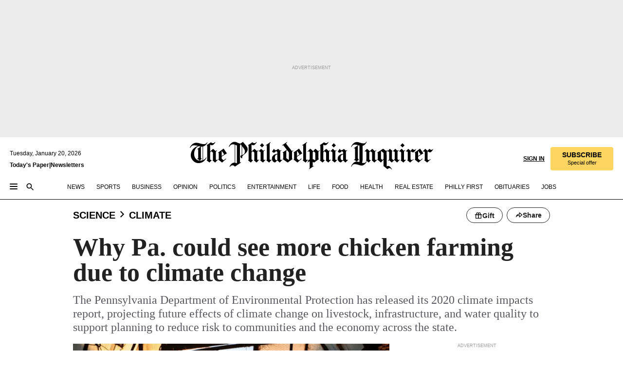

--- FILE ---
content_type: text/html; charset=utf-8
request_url: https://www.inquirer.com/science/climate/pennsylvania-climate-change-penn-state-environment-20200420.html
body_size: 59076
content:
<!DOCTYPE html><html lang="en"><head><link rel="preload" as="image" href="https://www.inquirer.com/resizer/v2/SOWQOUPEXNBVFB7PDRICSOGXKA.jpg?auth=240c5e1e9064c8a8698ffc93bc1623998567ada50a234df367defabac493a6cd&amp;width=760&amp;height=507&amp;smart=true" imageSrcSet="https://www.inquirer.com/resizer/v2/SOWQOUPEXNBVFB7PDRICSOGXKA.jpg?auth=240c5e1e9064c8a8698ffc93bc1623998567ada50a234df367defabac493a6cd&amp;width=800&amp;height=533&amp;smart=true 800w,https://www.inquirer.com/resizer/v2/SOWQOUPEXNBVFB7PDRICSOGXKA.jpg?auth=240c5e1e9064c8a8698ffc93bc1623998567ada50a234df367defabac493a6cd&amp;width=700&amp;height=467&amp;smart=true 700w,https://www.inquirer.com/resizer/v2/SOWQOUPEXNBVFB7PDRICSOGXKA.jpg?auth=240c5e1e9064c8a8698ffc93bc1623998567ada50a234df367defabac493a6cd&amp;width=600&amp;height=400&amp;smart=true 600w,https://www.inquirer.com/resizer/v2/SOWQOUPEXNBVFB7PDRICSOGXKA.jpg?auth=240c5e1e9064c8a8698ffc93bc1623998567ada50a234df367defabac493a6cd&amp;width=500&amp;height=333&amp;smart=true 500w,https://www.inquirer.com/resizer/v2/SOWQOUPEXNBVFB7PDRICSOGXKA.jpg?auth=240c5e1e9064c8a8698ffc93bc1623998567ada50a234df367defabac493a6cd&amp;width=400&amp;height=267&amp;smart=true 400w" imageSizes="(min-width: 1040px) 650px, calc(100vw - 16px)"/><link rel="preconnect" href="https://media.inquirer.com/"/><link rel="dns-prefetch" href="https://media.inquirer.com"/><link rel="preconnect" href="https://p543.inquirer.com/"/><link rel="dns-prefetch" href="https://p543.inquirer.com"/><link rel="stylesheet" type="text/css" href="https://htlbid.com/v3/inquirer-web.com/htlbid.css"/><script async="" src="https://htlbid.com/v3/inquirer-web.com/htlbid.js"></script><link rel="stylesheet" href="/pf/resources/dist/inquirer-light/css/style.css?d=1139"/><title>Why Pa. could see more chicken farming due to climate change</title><link rel="apple-touch-icon-precomposed" sizes="57x57" href="https://media.inquirer.com/designimages/apple-touch-icon-57x57-precomposed.png"/><link rel="apple-touch-icon-precomposed" sizes="76x76" href="https://media.inquirer.com/designimages/apple-touch-icon-76x76-precomposed.png"/><link rel="apple-touch-icon-precomposed" sizes="120x120" href="https://media.inquirer.com/designimages/apple-touch-icon-60x60-precomposed@2x.png"/><link rel="apple-touch-icon-precomposed" sizes="152x152" href="https://media.inquirer.com/designimages/apple-touch-icon-76x76-precomposed@2x.png"/><link rel="apple-touch-icon-precomposed" sizes="180x180" href="https://media.inquirer.com/designimages/apple-touch-icon-60x60-precomposed@3x.png"/><link rel="icon" sizes="16x16" href="https://media.inquirer.com/designimages/apple-touch-icon-16x16-precomposed.png"/><link rel="icon" sizes="192x192" href="https://media.inquirer.com/designimages/touch-icon-192x192.png"/><link rel="apple-touch-icon-precomposed" href="https://media.inquirer.com/designimages/apple-touch-icon-precomposed.png"/><link rel="apple-touch-icon" href="https://media.inquirer.com/designimages/apple-touch-icon.png"/><meta name="robots" content="index, follow"/><meta name="googlebot-news" content="index"/><meta name="googlebot" content="index"/><meta name="copyright" content="(c) 2026 The Philadelphia Inquirer, LLC"/><meta name="distribution" content="global"/><meta name="rating" content="general"/><meta name="application-name" content="The Philadelphia Inquirer, LLC"/><meta property="og:site_name" content="Inquirer.com"/><meta name="viewport" content="width=device-width,minimum-scale=1,initial-scale=1,maximum-scale=1"/><meta name="arc_environment" content="fusion"/><meta property="fb:pages" content="6130721655"/><meta name="twitter:site" content="@PhillyInquirer"/><meta name="twitter:creator" content="@PhillyInquirer"/><meta property="og:locale" content="en_US"/><meta name="twitter:card" content="summary_large_image"/><script data-schema="Organization" type="application/ld+json">
        {
          "name": "The Philadelphia Inquirer, LLC",
          "url": "https://www.inquirer.com",
          "logo": "https://www.inquirer.com/pb/resources/dist/images/inquirer-logo-official-v2.svg",
          "sameAs": [
            "https://www.facebook.com/philadelphiainquirer/",
            "https://twitter.com/PhillyInquirer"
          ],
          "@type": "NewsMediaOrganization",
          "@context": "http://schema.org"
        }
      </script><script>
            var pmnAdmin = {};
            var PMNdataLayer = [{
              analytics: {}
            }];
          </script><link rel="canonical" href="https://www.inquirer.com/science/climate/pennsylvania-climate-change-penn-state-environment-20200420.html"/><meta property="og:title" content="Why Pa. could see more chicken farming due to climate change"/><meta property="og:description" content="The Pennsylvania Department of Environmental Protection has released its 2020 climate impacts report, projecting future effects of climate change on livestock, infrastructure, and water quality to support planning to reduce risk to communities and the economy across the state."/><meta property="og:image" content="https://www.inquirer.com/resizer/v2/SOWQOUPEXNBVFB7PDRICSOGXKA.jpg?auth=240c5e1e9064c8a8698ffc93bc1623998567ada50a234df367defabac493a6cd&amp;width=760&amp;height=507&amp;smart=true"/><meta property="og:image:width" content="2600"/><meta property="og:image:height" content="1733"/><meta name="twitter:title" content="Why Pa. could see more chicken farming due to climate change"/><meta name="twitter:description" content="The Pennsylvania Department of Environmental Protection has released its 2020 climate impacts report, projecting future effects of climate change on livestock, infrastructure, and water quality to support planning to reduce risk to communities and the economy across the state."/><meta name="twitter:image" content="https://www.inquirer.com/resizer/v2/SOWQOUPEXNBVFB7PDRICSOGXKA.jpg?auth=240c5e1e9064c8a8698ffc93bc1623998567ada50a234df367defabac493a6cd&amp;width=760&amp;height=507&amp;smart=true"/><meta name="cXenseParse:title" content="Why Pa. could see more chicken farming due to climate change"/><meta property="article:section" content="Climate, science, climate"/><meta name="author" content="Frank Kummer"/><meta itemProp="description" name="description" content="The Pennsylvania Department of Environmental Protection has released its 2020 climate impacts report, projecting future effects of climate change on livestock, infrastructure, and water quality to support planning to reduce risk to communities and the economy across the state."/><meta name="og:url" content="https://www.inquirer.com/science/climate/pennsylvania-climate-change-penn-state-environment-20200420.html"/><meta property="article:modified_time" content="2020-04-21T14:46:59-04:00"/><meta name="date" content="2020-04-20T20:44:49.061Z"/><meta name="article_id" content="LIAUDGMQRRFAXDB3H2RUDX4IF4"/><meta property="og:type" content="article"/><meta property="article:opinion" content="false"/><meta property="vf:unique_id" content="LIAUDGMQRRFAXDB3H2RUDX4IF4"/><meta name="sailthru.tags" content="climate,science"/><meta name="sailthru.author" content="Frank Kummer"/><meta name="sailthru.date" content="2020-04-21T18:46:59.271Z"/><meta name="sailthru.title" content="Why Pa. could see more chicken farming due to climate change"/><meta name="sailthru.description" content="The Pennsylvania Department of Environmental Protection has released its 2020 climate impacts report, projecting future effects of climate change on livestock, infrastructure, and water quality to support planning to reduce risk to communities and the economy across the state."/><meta name="sailthru.image.full" content="https://www.inquirer.com/resizer/v2/SOWQOUPEXNBVFB7PDRICSOGXKA.jpg?auth=240c5e1e9064c8a8698ffc93bc1623998567ada50a234df367defabac493a6cd&amp;width=760&amp;height=507&amp;smart=true"/><meta name="sailthru.image.thumb" content="https://www.inquirer.com/resizer/v2/SOWQOUPEXNBVFB7PDRICSOGXKA.jpg?auth=240c5e1e9064c8a8698ffc93bc1623998567ada50a234df367defabac493a6cd&amp;width=760&amp;height=507&amp;smart=true"/><meta name="keywords" content="pennsylvania-climate-change-penn-state-environment"/><meta name="news_keywords" content="pennsylvania-climate-change-penn-state-environment"/><meta name="article-subtype" content="subtype-regular"/><script data-schema="NewsArticle" type="application/ld+json">
    {
      "@context": "http://schema.org",
      "@type": "NewsArticle",
      "mainEntityOfPage": {
        "@type": "WebPage",
        "@id": "https://www.inquirer.com/science/climate/pennsylvania-climate-change-penn-state-environment-20200420.html"
      },
      "headline": "Why Pa. could see more chicken farming due to climate change",
      "thumbnailUrl": "https://www.inquirer.com/resizer/v2/SOWQOUPEXNBVFB7PDRICSOGXKA.jpg?auth=240c5e1e9064c8a8698ffc93bc1623998567ada50a234df367defabac493a6cd&width=760&height=507&smart=true",
      "articleSection": "science",
      "image": {
        "@type": "ImageObject",
        "url": "https://www.inquirer.com/resizer/v2/SOWQOUPEXNBVFB7PDRICSOGXKA.jpg?auth=240c5e1e9064c8a8698ffc93bc1623998567ada50a234df367defabac493a6cd&width=760&height=507&smart=true",
        "height": 1733,
        "width": 2600
      },
      "datePublished": "2020-04-20T16:44:49-04:00",
      "dateModified": "2020-04-20T16:44:49-04:00",
      "author": [{"@type":"Person","name":"Frank Kummer","url":"https://www.inquirer.com/author/kummer_frank/"}],
      "isAccessibleForFree": false,
      "hasPart": {
        "@type": "WebPageElement",
        "isAccessibleForFree": false,
        "cssSelector" : ".article-body-paywall"
      },
      "isPartOf": {
        "@type": ["CreativeWork", "Product"],
        "name": "Staff",
        "productID": "inquirer.com:basic"
      },
      "publisher": {
        "@type": "NewsMediaOrganization",
        "name": "The Philadelphia Inquirer",
        "logo": {
          "@type": "ImageObject",
          "url": "https://media.inquirer.com/designimages/inquirer-logo-amp.png",
          "width": 600,
          "height": 60
        }
      },
      "description": "The Pennsylvania Department of Environmental Protection has released its 2020 climate impacts report, projecting future effects of climate change on livestock, infrastructure, and water quality to support planning to reduce risk to communities and the economy across the state.",
      "keywords": [
        "articleID/LIAUDGMQRRFAXDB3H2RUDX4IF4",
        "Type/Article",
        "target/Climate/science/climate",
        "NavLink/science"
      ],
      "identifier": {
        "@type": "PropertyValue",
        "propertyID": "articleID",
        "value": "LIAUDGMQRRFAXDB3H2RUDX4IF4"
      }
    }
    </script><script data-schema="BreadcrumbList" type="application/ld+json">
                      {
                        "@context": "https://schema.org",
                        "@type": "BreadcrumbList",
                        "itemListElement": [{"@type":"ListItem","position":1,"name":"Science","item":"https://www.inquirer.com/science"},{"@type":"ListItem","position":2,"name":"Climate","item":"https://www.inquirer.com/science/climate"}]
                      }
                    </script><script src="https://cdn.cookielaw.org/scripttemplates/otSDKStub.js" data-domain-script="c6dea5ec-f3a5-432d-8d99-556d91c9726b" type="text/javascript" charset="UTF-8" data-dLayer-name="PMNdataLayer"></script><script src="https://cdn.speedcurve.com/js/lux.js?id=283407416" defer="" crossorigin="anonymous"></script><script type="application/javascript" id="polyfill-script">if(!Array.prototype.includes||!(window.Object && window.Object.assign)||!window.Promise||!window.Symbol||!window.fetch){document.write('<script type="application/javascript" src="/pf/dist/engine/polyfill.js?d=1139&mxId=00000000" defer=""><\/script>')}</script><script id="fusion-engine-react-script" type="application/javascript" src="/pf/dist/engine/react.js?d=1139&amp;mxId=00000000" defer=""></script><script id="fusion-engine-combinations-script" type="application/javascript" src="/pf/dist/components/combinations/light.js?d=1139&amp;mxId=00000000" defer=""></script>
<script>(window.BOOMR_mq=window.BOOMR_mq||[]).push(["addVar",{"rua.upush":"false","rua.cpush":"false","rua.upre":"false","rua.cpre":"false","rua.uprl":"false","rua.cprl":"false","rua.cprf":"false","rua.trans":"","rua.cook":"false","rua.ims":"false","rua.ufprl":"false","rua.cfprl":"false","rua.isuxp":"false","rua.texp":"norulematch","rua.ceh":"false","rua.ueh":"false","rua.ieh.st":"0"}]);</script>
                              <script>!function(e){var n="https://s.go-mpulse.net/boomerang/";if("False"=="True")e.BOOMR_config=e.BOOMR_config||{},e.BOOMR_config.PageParams=e.BOOMR_config.PageParams||{},e.BOOMR_config.PageParams.pci=!0,n="https://s2.go-mpulse.net/boomerang/";if(window.BOOMR_API_key="PPACB-T4Q7H-SPCW8-FS2AT-3JVSH",function(){function e(){if(!o){var e=document.createElement("script");e.id="boomr-scr-as",e.src=window.BOOMR.url,e.async=!0,i.parentNode.appendChild(e),o=!0}}function t(e){o=!0;var n,t,a,r,d=document,O=window;if(window.BOOMR.snippetMethod=e?"if":"i",t=function(e,n){var t=d.createElement("script");t.id=n||"boomr-if-as",t.src=window.BOOMR.url,BOOMR_lstart=(new Date).getTime(),e=e||d.body,e.appendChild(t)},!window.addEventListener&&window.attachEvent&&navigator.userAgent.match(/MSIE [67]\./))return window.BOOMR.snippetMethod="s",void t(i.parentNode,"boomr-async");a=document.createElement("IFRAME"),a.src="about:blank",a.title="",a.role="presentation",a.loading="eager",r=(a.frameElement||a).style,r.width=0,r.height=0,r.border=0,r.display="none",i.parentNode.appendChild(a);try{O=a.contentWindow,d=O.document.open()}catch(_){n=document.domain,a.src="javascript:var d=document.open();d.domain='"+n+"';void(0);",O=a.contentWindow,d=O.document.open()}if(n)d._boomrl=function(){this.domain=n,t()},d.write("<bo"+"dy onload='document._boomrl();'>");else if(O._boomrl=function(){t()},O.addEventListener)O.addEventListener("load",O._boomrl,!1);else if(O.attachEvent)O.attachEvent("onload",O._boomrl);d.close()}function a(e){window.BOOMR_onload=e&&e.timeStamp||(new Date).getTime()}if(!window.BOOMR||!window.BOOMR.version&&!window.BOOMR.snippetExecuted){window.BOOMR=window.BOOMR||{},window.BOOMR.snippetStart=(new Date).getTime(),window.BOOMR.snippetExecuted=!0,window.BOOMR.snippetVersion=12,window.BOOMR.url=n+"PPACB-T4Q7H-SPCW8-FS2AT-3JVSH";var i=document.currentScript||document.getElementsByTagName("script")[0],o=!1,r=document.createElement("link");if(r.relList&&"function"==typeof r.relList.supports&&r.relList.supports("preload")&&"as"in r)window.BOOMR.snippetMethod="p",r.href=window.BOOMR.url,r.rel="preload",r.as="script",r.addEventListener("load",e),r.addEventListener("error",function(){t(!0)}),setTimeout(function(){if(!o)t(!0)},3e3),BOOMR_lstart=(new Date).getTime(),i.parentNode.appendChild(r);else t(!1);if(window.addEventListener)window.addEventListener("load",a,!1);else if(window.attachEvent)window.attachEvent("onload",a)}}(),"".length>0)if(e&&"performance"in e&&e.performance&&"function"==typeof e.performance.setResourceTimingBufferSize)e.performance.setResourceTimingBufferSize();!function(){if(BOOMR=e.BOOMR||{},BOOMR.plugins=BOOMR.plugins||{},!BOOMR.plugins.AK){var n=""=="true"?1:0,t="",a="aoknt2ax3sibs2lp52vq-f-f56f56200-clientnsv4-s.akamaihd.net",i="false"=="true"?2:1,o={"ak.v":"39","ak.cp":"689028","ak.ai":parseInt("653835",10),"ak.ol":"0","ak.cr":9,"ak.ipv":4,"ak.proto":"h2","ak.rid":"24b6ae03","ak.r":50796,"ak.a2":n,"ak.m":"dscr","ak.n":"ff","ak.bpcip":"3.148.217.0","ak.cport":60288,"ak.gh":"23.209.83.217","ak.quicv":"","ak.tlsv":"tls1.3","ak.0rtt":"","ak.0rtt.ed":"","ak.csrc":"-","ak.acc":"","ak.t":"1768943275","ak.ak":"hOBiQwZUYzCg5VSAfCLimQ==UFpXv61p1UVI+tFcVYUrN1lLQVYwaHMr482YZub81FsXZW2bAVhnfVU6cUny1BZUg2QqrKLqB4tm2rIagAhQ8TrDY1dvetBbZLUtbGPQVmla5gOjvZ+GJOSSIvtsr12PA03NH8aZEbvixx7Qe5d/SdJGSVEdGaKZroRFjkuXjQwvk/CMv7O2SwNbzAn1CYd1PrXDbCewoUhbkYIfiTJaIoBVTf73z+0e6UtlAtreeDVobPf/q6O/oZzejZ8JLg6sKGD1p7fKYN5xPZKKh/I/+hXti2Eh53dX+76oUAuzIT17kWIppaGXywWVRkZSH0WNrGJwIS16ls367pjuqdff/Ch69Hmnkw2LcnbRdxeF4AFsSIblK5b+AZ123++qNkAfL8YJMYtjiyJutqH+b4LoA98cJDGzzDZuTxRGvd2zdbI=","ak.pv":"123","ak.dpoabenc":"","ak.tf":i};if(""!==t)o["ak.ruds"]=t;var r={i:!1,av:function(n){var t="http.initiator";if(n&&(!n[t]||"spa_hard"===n[t]))o["ak.feo"]=void 0!==e.aFeoApplied?1:0,BOOMR.addVar(o)},rv:function(){var e=["ak.bpcip","ak.cport","ak.cr","ak.csrc","ak.gh","ak.ipv","ak.m","ak.n","ak.ol","ak.proto","ak.quicv","ak.tlsv","ak.0rtt","ak.0rtt.ed","ak.r","ak.acc","ak.t","ak.tf"];BOOMR.removeVar(e)}};BOOMR.plugins.AK={akVars:o,akDNSPreFetchDomain:a,init:function(){if(!r.i){var e=BOOMR.subscribe;e("before_beacon",r.av,null,null),e("onbeacon",r.rv,null,null),r.i=!0}return this},is_complete:function(){return!0}}}}()}(window);</script></head><body><div>
                <script type="text/javascript">
                  function OptanonWrapper() { }
                </script>
              </div><noscript>
          <iframe src="https://www.googletagmanager.com/ns.html?id=GTM-M4NMCHW"
          height="0" width="0" style="display:none;visibility:hidden"></iframe></noscript><div id="fusion-app" class=""><div class="article-body article-body-paywall type-body-text"><a class="sr-only focus:not-sr-only active:not-sr-only hover:not-sr-only" href="#article-body">Skip to content</a><header id="app-bar" class="app-bar header top-0 sticky z-[11]"><div data-ad-name="article/top_banner_masthead" class="text-center container-column
          bg-[#ececec] overflow-hidden py-4 flex-col justify-center items-center flex min-h-[50px] md:min-h-[90px] lg:min-h-[250px]"><div class="type-button absolute z-0"><div class="advertisement-text font-light xxs:leading-5 xs:leading-none text-[9px] text-[#999] tracking-normal uppercase justify-center flex flex-row mb-1">Advertisement</div></div><div class="container-row justify-center w-full z-1"><div class="arcad bg-none my-0 mx-auto min-h-0 min-w-0 ad-responsive text-center "><div class="htlad-web-top_banner_masthead" data-unit="phl.health-science/science/climate/article/top_banner" data-targeting="{&quot;position&quot;:&quot;slider&quot;,&quot;position_type&quot;:&quot;slider_section&quot;}"></div></div></div></div><nav class="global-app-bar sticky top-0 border-solid z-[11] inset-x-0 border-b bg-white "><div class="h-[62px] flex flex-col max-w-[1240px] mx-auto px-5 justify-center relative lg:h-[127px] bg-white"><div class="static lg:relative"><div class="transition-all lg:w-[616px] left-0 flex flex-col
        overflow-hidden duration-200 absolute w-full top-16
        lg:left-8 shadow-md lg:top-[128px] h-0"><div class="flex flex-col bg-white space-y-3 p-3 shadow-md inq-dropdown-menu px-7 py-4 "><div class="relative"><input type="text" placeholder="Search" aria-required="false" aria-label="Search" id="search" class="font-grot10 border border-solid border-neutral-dark-gray focus:border-primary-blue active:border-primary-blue w-full px-6 py-3 text-4"/><div class="absolute top-1 right-1"><button class="cursor-pointer p-2 bg-transparent"><svg xmlns="http://www.w3.org/2000/svg" width="20" height="20" viewBox="0 0 24 24"><use href="#search-icon-circle"></use><use href="#search-icon-line"></use></svg></button></div></div></div></div></div><div class="flex flex-row flex-auto"><svg xmlns="http://www.w3.org/2000/svg" class="hidden"><defs><path d="M0 0h24v24H0z" fill="none" id="search-icon-circle"></path><path d="M15.5 14h-.79l-.28-.27C15.41 12.59 16 11.11 16 9.5 16 5.91 13.09 3 9.5 3S3 5.91 3 9.5 5.91 16 9.5 16c1.61 0 3.09-.59 4.23-1.57l.27.28v.79l5 4.99L20.49 19l-4.99-5zm-6 0C7.01 14 5 11.99 5 9.5S7.01 5 9.5 5 14 7.01 14 9.5 11.99 14 9.5 14z" id="search-icon-line"></path></defs></svg><div class="flex-1 flex items-center space-x-2 lg:hidden"><button type="button" role="button" aria-label="Full navigation" aria-haspopup="true" aria-expanded="false" class="flex flex-col h-3 w-4 p-0 rounded
      justify-center items-center group cursor-pointer bg-transparent"><div class="h-0.5 w-4 rounded-full transition ease
      transform duration-300 opacity-100 group-hover:opacity-50  bg-black"></div><div class="h-0.5 w-4 my-[3px] rounded-full
      transition ease transform duration-300 opacity-100 group-hover:opacity-50 bg-black"></div><div class="h-0.5 w-4 rounded-full transition
      ease transform duration-300 opacity-100 group-hover:opacity-50  bg-black"></div></button><button class="cursor-pointer p-2 mt-1 bg-transparent" aria-label="Search" aria-haspopup="true" aria-expanded="false"><svg xmlns="http://www.w3.org/2000/svg" width="20" height="20" viewBox="0 0 24 24"><use href="#search-icon-circle"></use><use href="#search-icon-line"></use></svg></button></div><div class="hidden flex-1 flex-col space-y-1 justify-center lg:flex lg:pt-3"><div class="flex flex-row items-center"><div aria-label="Monday, January 19, 2026" class="text-3 mb-1 mr-1">Monday, January 19, 2026</div></div><div class="flex gap-1 text-3 font-bold leading-3.5 "><a href="https://eedition.inquirer.com/" id="todayspaper" data-link-type="global-nav" aria-label="Print Copy of Today&#x27;s Paper" role="link" class="no-underline text-black">Today&#x27;s Paper</a>|<a class="no-underline text-black" href="https://www.inquirer.com/newsletters/" data-link-type="global-nav" aria-label="Newsletters" role="link">Newsletters</a></div></div><div class="flex-1 text-center justify-center items-center flex"><a data-link-type="global-nav" aria-label="The Philadelphia Inquirer - Go to homepage link" role="link" class="flex-1 relative w-[140px] sm:w-[325px] lg:w-[500px]" href="/"><div class="absolute left-0 right-0 h-full flex items-center text-black"><svg class="transition-all duration-500 w-[140px] mx-auto opacity-100 sm:opacity-0  w-[140px]" xmlns="http://www.w3.org/2000/svg" viewBox="0 0 1124.32 253.93" fill="currentColor"><path d="M290.15,136.89V155.6s13.26,11.37,18.47,14.68l19.9-16.58,3.32,3.79-36.95,32.68H293l-33.63-26.29v-2.13s4.5-1.18,4.5-2.61V104.67c0-1.66-5-3.55-5-3.55V99l47.37-34.11h2.84l28.18,40.74v1.89ZM292.29,86l-2.13,1.66v43.82l23-14.92Z"></path><path d="M589.13,190.19h-1.42l-23.45-18.95v-2.13s3.08-1.18,3.08-3.55V99.72s-9-8.76-14.92-12.08l-10.66,9V163s5.92,5.45,8.76,5.45a6.3,6.3,0,0,0,4-1.18l1.42,2.61L537.26,190.2h-1.42l-25.11-19.42v-2.13s4.74-1.89,4.74-3.55V93.81s-5.21-5.21-8.53-5.21c-1.89,0-3.55,1.42-5.68,3.32l-2.37-3.08L519.73,66.1h1.42s18.71,12.79,23,22l23.68-22h1.42L592.9,86.71,601.66,78l3.08,3.32L593.61,92.16V162.5s4.74,5.68,9,5.68c2.13,0,4.74-2.61,6.87-4.5l2.61,2.84Z"></path><path d="M770.86,168.34,747.5,190.19h-1.42l-23.45-20.84-8,7.34-3.32-3.55,10.66-9.47V94.51s-6.64-5.68-8.54-5.68-2.61,1.18-4.74,3.08l-2.13-3.08,22-22.74H730l21.32,18v2.37s-3.08,1.42-3.08,3.79V157s8.53,9.24,14,12.32l10.89-9.24V94s-8.05-5.92-9.71-5.92c-1.42,0-2.84,1.18-3.79,1.89l-1.9-2.84L777.8,66.09h1.42l20.61,17.29,6.63-5.92L809.78,81,799.36,91v69.87s7.82,7.34,10.66,7.34c1.9,0,5.45-3.79,7.58-5.68l2.61,2.84-24.16,24.87h-1.42Z"></path><path d="M853.83,190.19h-1.42l-24.63-18.95v-2.13s4.26-1.18,4.26-3.55V97.82s-6.4-6.63-11.84-10.18l-3.79,3.55-2.84-3.08,21.79-22.26h1.42l20.84,18.71,8.76-8.76,3.08,3.32L858.33,90v72.47s5,5.45,9.47,5.45c1.9,0,5-3.08,7.11-5l2.37,3.08ZM845.78,52.1h-2.13s-9.47-10.66-17.76-17.05V32.92a83.15,83.15,0,0,0,17.05-17.76h2.13s8.76,10.42,17.76,17.53v2.13A107.19,107.19,0,0,0,845.78,52.1Z"></path><path d="M940.52,97.58c-6.63,0-12.55-2.37-18.47-8.29H918.5v73s9,6.63,11.6,6.63c1.9,0,10.66-7.58,12.79-9.47l3.08,3.08-30.79,27.71h-1.42l-25.34-19.42v-2.13s3.79-1.89,3.79-3.55V94.75s-6.16-5.45-9-6.39c-1.9,0-3.08,1.42-5.21,3.32l-2.84-2.84L896.48,66.1h1.66l20.37,18,15.63-18h2.13s7.1,8.76,15.87,8.76c5.21,0,10.42-1.18,14.21-7.11l2.84,1.42C964.67,78.87,951.65,97.58,940.52,97.58Z"></path><path d="M986.94,136.89V155.6s13.26,11.37,18.47,14.68l19.89-16.58,3.32,3.79-36.95,32.68h-1.89L956.15,163.9v-2.13s4.5-1.18,4.5-2.61V104.69c0-1.66-5-3.55-5-3.55V99l47.37-34.11h2.84l28.19,40.74v1.89ZM989.07,86l-2.13,1.66v43.82l23-14.92Z"></path><path d="M1095.65,97.58c-6.63,0-12.55-2.37-18.47-8.29h-3.55v73s9,6.63,11.6,6.63c1.9,0,10.66-7.58,12.79-9.47l3.08,3.08-30.79,27.71h-1.42l-25.34-19.42v-2.13s3.79-1.89,3.79-3.55V94.75s-6.16-5.45-9-6.39c-1.9,0-3.08,1.42-5.21,3.32l-2.84-2.84,21.32-22.74h1.66l20.37,18,15.63-18h2.13s7.1,8.76,15.87,8.76c5.21,0,10.42-1.18,14.21-7.11l2.84,1.42C1119.8,78.87,1106.78,97.58,1095.65,97.58Z"></path><path d="M185,26.52V90.23l.24.24,25.82-24.4h1.42l23.68,20.61,8.76-8.76L248,80.76,236.87,92.13v70.34s4.74,5.68,9,5.68c2.37,0,5.68-3.55,7.82-5.68l2.84,2.84-25.11,24.87H230l-22.5-18.71v-2.13s3.08-1.18,3.08-3.55V100s-7.82-8-14.21-12.08L185,97.82v63.71c.47,1.18,5,7.11,12.79,7.11l.47,2.61L179.55,190.2h-1.42l-23.92-18.95v-2.13s4.5-1.89,4.5-3.55V37.67c0-2.84-5.21-3.55-5.21-3.55V31.51c18.71-10.42,37.66-25.58,37.66-25.58h1.66s21.37,19.86,36.47-2.84L233.08,5C206.8,50.67,185,26.52,185,26.52Z"></path><path d="M699.79,227.44l-.26-137.62,10.7-10.44-3.06-3.31-10.69,9.67-28-20.62h-1.53l-52.7,34.37V101a17.82,17.82,0,0,1,4.85,2.36,2.34,2.34,0,0,1,.71.94s0,.05,0,.51v53.74a1.29,1.29,0,0,1-.37,1s-.92,1.22-4.72,2.22v1.53l32.08,27h1.53l22.4-25.46h.51l.26,2.68-.35,55.86,35.23,27.5h1.78s19.3-22.64,36.67,3.06l3-2S723,205.59,699.79,227.44Zm-28.52-69.75-9.42,9.67c-3.29-1.53-13.75-12-13.75-12V86.49l1-.76c4.43,2.37,22.15,17.06,22.15,17.06v54.9Z"></path><path d="M120.33,169.06V44.42C147,38.2,160.78,8.79,160.78,8.79l-4-2.16a27,27,0,0,1-7.5,9.79c-10.35,8-20.07,7.47-36,5a98.05,98.05,0,0,1-11.6-2.69c-5.19-1.4-8.12-2.28-8.12-2.28-17.1-5-24.74-5.63-24.74-5.63-8.67-1-13.82-1-16.8-.63a35.24,35.24,0,0,0-3.82.63c-12.87,3-22.62,10-30,17A76,76,0,0,0,0,54.82l3.77,2A59.7,59.7,0,0,1,7.06,51a44.79,44.79,0,0,1,9.18-10.64,29.7,29.7,0,0,1,8.1-4.87,24.9,24.9,0,0,1,8-1.94c6.88-.63,18,.67,27,2.3,8.15,1.48,14.56,3.27,14.56,3.27C-9.31,70.84,10.7,141.8,10.7,141.8a73.15,73.15,0,0,0,31.5,43.58A69.91,69.91,0,0,0,57,192.54,68.51,68.51,0,0,0,72.56,196a78.56,78.56,0,0,0,16-.19A70.54,70.54,0,0,0,107.82,191a64.8,64.8,0,0,0,9.8-5,84.07,84.07,0,0,0,21.5-19.26,131.28,131.28,0,0,0,13.48-20.66L148.71,144C137,164.43,120.33,169.06,120.33,169.06ZM66.07,158.41l2.8,3,4-2.93L90,173.05a55.29,55.29,0,0,1-13.66-2.2,42.32,42.32,0,0,1-7.63-3,48.84,48.84,0,0,1-12.3-9.1,61.29,61.29,0,0,1-6.08-7.28,55.19,55.19,0,0,1-5.91-10.69,61.74,61.74,0,0,1-3-8.85,72.08,72.08,0,0,1-1.64-8.25,85.79,85.79,0,0,1-.77-12.64s0-4.37.52-9.47a80.83,80.83,0,0,1,1.68-10.51,79.34,79.34,0,0,1,4.58-14.3,76.39,76.39,0,0,1,9.63-16.32A71.79,71.79,0,0,1,79.79,40.74s9.52,2.31,18.06,4L66,68.6l2.79,3,5.63-4.22a2.44,2.44,0,0,1,.33.47,7.82,7.82,0,0,1,.74,1.85s.08.31.19.77a32.74,32.74,0,0,1,.59,3.69c.1,1.07.25,2.53.33,4,.06,1.23.06.82.15,3.73,0,.46.07,1.71.07,3.38,0,3,0,7.23-.08,10.85,0,3.85,0,4,0,4l0,18-.08,29.51v2.83l-10.65,8M102.81,45.7a44.78,44.78,0,0,0,13.53-.48V170.36a58.59,58.59,0,0,1-11.61,2.24c-2.23.28-7.26.48-7.26.48-2.57.18-7.44,0-7.44,0l18.24-16.55a18.12,18.12,0,0,1-6.72-8,11.19,11.19,0,0,1-.4-1.25,10.37,10.37,0,0,1-.26-1.67c0-.54,0-1.05,0-1.44v-.72l0-7.22,0-89"></path><path d="M517.57,180.94,514,178.78a26.53,26.53,0,0,1-6.64,9.79c-9.16,8-17.76,7.47-31.84,5-.69-.12-1.33-.25-2-.39.58-.9,1.15-1.9,1.72-3A35.91,35.91,0,0,0,479,177.89c.45-4.77.54-8.8.54-8.8l.88-32.3.24-39.63V38l1.08-.24c23.61-6.22,35.8-35.63,35.8-35.63L514,0a26.53,26.53,0,0,1-6.64,9.79c-9.16,8-17.76,7.47-31.84,5a78.31,78.31,0,0,1-10.26-2.69c-4.59-1.4-7.19-2.28-7.19-2.28-15.13-5-21.89-5.63-21.89-5.63-7.67-1-12.23-1-14.86-.63a28,28,0,0,0-3.38.63c-11.39,3-20,10-26.51,17a77.9,77.9,0,0,0-16.15,27l3.34,2a62.21,62.21,0,0,1,2.91-5.89,43.31,43.31,0,0,1,8.13-10.64,25.53,25.53,0,0,1,7.17-4.87,20,20,0,0,1,7.1-1.94c6.09-.63,15.9.67,23.85,2.3,4.26.87,8,1.85,10.3,2.51L400.85,59.38,404,62.67l4.79-3.49s3.06,1.31,2.81,27.13l-.1,72.87-1.17.8-9.47,6.9,3.13,3.3,4-2.92,17.51,14.86h0a28.34,28.34,0,0,0-4.1.22A28,28,0,0,0,418,183c-11.39,3-20,10-26.51,17a77.9,77.9,0,0,0-16.15,27l3.34,2a62.21,62.21,0,0,1,2.91-5.89,43.31,43.31,0,0,1,8.13-10.64,25.53,25.53,0,0,1,7.17-4.87,20,20,0,0,1,7.1-1.94c6.09-.63,15.9.67,23.85,2.3,7.21,1.48,12.88,3.27,12.88,3.27,19.31,5.72,30.36,10.41,47,3.24C507,206.12,517.57,180.94,517.57,180.94Zm-92.07,1.14L446.45,165l-4.78-4.31a14.69,14.69,0,0,1-4.21-9.94V37.58l5.69-4.37,2.76.87s2.52.69,6,1.6V170c.13,9.19-.67,14.19-1.14,16.33-10-2.91-14.59-3.36-14.59-3.36a91.37,91.37,0,0,0-10.47-.85Z"></path></svg></div><div class="absolute left-0 right-0 h-full flex items-center text-black"><svg class="transition-all duration-500 sm:w-[325px] mx-auto opacity-0 sm:opacity-100  lg:w-[500px]" xmlns="http://www.w3.org/2000/svg" viewBox="0 0 1249.3 142.76" fill="currentColor"><g><g><path d="M550.35,77V87.48s7.49,6.44,10.34,8.24l11.23-9.29,2,2.1L553.05,107h-1L533,92.12V90.93s2.55-.6,2.55-1.5V58.87c0-1-2.7-2.1-2.7-2.1v-1.2L559.49,36.4H561l15.87,22.92v1Zm1.2-28.77-1.2,1.05V73.85l12.88-8.39ZM594.39,107h-.9L579.86,96.32v-1.2s2.25-.75,2.25-2.1V18.13L582,18l-4.5,2.24-.89-2.09c9.43-5.7,23.66-16,23.66-16l1.35,1.79s-4.79,3.45-4.79,7V91.23s3.29,2.84,5.09,2.84c1,0,2.4-1.2,3.6-2.24l1.64,1.79Zm150,0h-.9L729.66,96.32v-1.2s2.39-.75,2.39-2.1V55a43.15,43.15,0,0,0-6.74-5.7l-2.09,1.95-1.5-1.8L733.85,37h.9l11.68,10.49,5-5,1.64,2-6.14,6.14V91.38s2.7,3,5.25,3c1,0,2.84-1.65,4-2.69l1.35,1.64Zm-4.5-77.74h-1.2a95.73,95.73,0,0,0-10-9.59v-1.2a45.23,45.23,0,0,0,9.58-10h1.2a74,74,0,0,0,10,9.89v1.19a60.87,60.87,0,0,0-9.59,9.74M948.21,107h-.75L934.28,96.32v-1.2s1.65-.75,1.65-2.1V56s-5.1-4.94-8.39-6.74l-6,4.95V91.68s3.29,3,4.94,3a4,4,0,0,0,2.25-.6l.74,1.35L919,107h-.75L904.17,96v-1.2s2.55-1,2.55-1.95V52.73s-2.85-3-4.8-3c-1,0-1.95.9-3.14,2l-1.35-1.8,11.68-12.73h.9s10.49,7.19,12.88,12.28l13.34-12.28H937l13.34,11.53,4.94-4.94,1.8,1.95-6.29,6.14V91.38s2.69,3.14,5.09,3.14c1.2,0,2.7-1.5,3.89-2.55l1.35,1.65Zm102.16-12.28-13,12.28h-.9l-13.18-11.68-4.5,4L1017,97.37l6-5.4V53s-3.75-3.15-4.8-3.15-1.49.75-2.69,1.8l-1.2-1.8,12.43-12.73h.75l12,10v1.34s-1.79.9-1.79,2.1v37.6s4.79,5.24,7.94,7l6.14-5.24V52.88s-4.5-3.45-5.54-3.45c-.75,0-1.5.75-2.1,1.2L1043,49l11.38-11.83h.75l11.54,9.74,3.74-3.45,2,2.1-5.84,5.54v39.4s4.34,4,6,4c1,0,3-2.1,4.19-3.14l1.5,1.49L1064.6,107h-.75ZM1097.11,107h-.75l-13.93-10.63v-1.2s2.39-.75,2.39-2.1V55a47.17,47.17,0,0,0-6.59-5.7l-2.1,1.95-1.64-1.8L1086.77,37h.75l11.68,10.49,5-5,1.79,2-6.29,6.14V91.38s2.85,3,5.4,3c1,0,2.69-1.65,3.89-2.69l1.35,1.64Zm-4.5-77.74h-1.2a95.73,95.73,0,0,0-10-9.59v-1.2a45.23,45.23,0,0,0,9.58-10h1.2a74,74,0,0,0,10,9.89v1.19a68.72,68.72,0,0,0-9.59,9.74m53.33,25.62a14.29,14.29,0,0,1-10.49-4.65h-1.94V91.23S1138.6,95,1140,95c1.2,0,6.14-4.34,7.34-5.39l1.65,1.8L1131.56,107h-.75L1116.58,96v-1.2s2.1-1,2.1-1.95V53.18s-3.45-3-5.1-3.6c-1,0-1.64.9-2.84,2l-1.65-1.65,12-12.73h.9l11.54,10,8.83-10h1.2s3.9,4.94,8.84,4.94c3,0,5.84-.75,8.09-4l1.5.75c-2.55,5.54-9.89,16-16,16M1172,77V87.48s7.49,6.44,10.34,8.24l11.24-9.29,1.79,2.1L1174.7,107h-1l-19-14.83V90.93s2.54-.6,2.54-1.5V58.87c0-1-2.69-2.1-2.69-2.1v-1.2L1181,36.4h1.65l15.88,22.92v1Zm1.2-28.77-1.2,1.05V73.85l12.89-8.39Zm59.92,6.6c-3.74,0-7-1.35-10.33-4.65h-2.1V91.23s5.09,3.74,6.59,3.74c1,0,6-4.34,7.19-5.39l1.8,1.8L1218.89,107h-.75L1203.91,96v-1.2s2.1-1,2.1-1.95V53.18s-3.45-3-5.09-3.6c-1.05,0-1.8.9-3,2l-1.5-1.65,12-12.73h.9l11.39,10,8.84-10h1.19s4,4.94,9,4.94c2.85,0,5.84-.75,7.94-4l1.65.75c-2.55,5.54-9.89,16-16.18,16m-573-2.55V86.73c0,1,2.7,1.8,2.7,1.8v1L638.28,107.1h-.75a29.51,29.51,0,0,0-6.44-3l-.15.15V126l.15.15,4.35-2.1,1,1.65c-13.18,8.69-23.51,16-23.51,16l-.9-1.35s3.14-2.7,3.14-5.09V101.41c-3.44.3-6.74.75-8.54,6.14l-1.34-.3c0-7.34,3.14-13.33,9.88-16.17V53.33s-3.44-3.75-5.54-3.75c-1.35,0-3.3,2.25-4.49,3.45l-1.5-1.5,14.08-15h.9s11.53,7.79,13.48,13.33L644.57,36.7h.75L659.7,49.43,664.94,44l1.65,1.8Zm-15.88,4.79s-5.39-5.09-8.83-7l-4.35,4.35v35.5c4.49,1.35,7.64,2,13,6.59l.15-.15Zm40.9-42.24s12.28,13.63,27-12.13L710,1.65c-8.54,12.73-20.52,1.65-20.52,1.65h-.9a178.85,178.85,0,0,1-21.12,14.38v1.49s2.85.3,2.85,1.95V93c0,1-2.55,2.1-2.55,2.1v1.2L681.27,107H682l10.64-10.63-.3-1.5a8.46,8.46,0,0,1-7.19-4V55l6.44-5.55a54.19,54.19,0,0,1,7.94,6.74v37c0,1.35-1.8,2.1-1.8,2.1v1.2L710.48,107h.75l14.08-14.08-1.5-1.49c-1.19,1.19-3.14,3.14-4.49,3.14-2.4,0-4.94-3.14-4.94-3.14V51.83l6.14-6.44-1.65-1.65-4.94,4.94L700.6,37.15h-.75L685.32,50.78l-.15-.15Zm325.35,113.1c13-12.29,27,13.78,27,13.78l-1.65,1c-9.74-14.38-20.67-1.65-20.67-1.65h-1l-19.77-15.58.15-31.31-.15-1.5h-.15L981.46,107h-.75L962.59,91.83v-.9a6.78,6.78,0,0,0,2.7-1.2.53.53,0,0,0,.15-.6V58.57c0-.3-.45-.45-.45-.45a8.56,8.56,0,0,0-2.7-1.35v-.9L992,36.55h.9l15.73,11.68,6-5.54,1.8,2-6,5.84ZM994.35,88.68V57.82s-9.89-8.39-12.44-9.59l-.6.3v38.8s6,5.84,7.79,6.74Zm-204-51.53c-15.28,15.43-20.07,0-20.07,0h-1.2l-8.84,12.73v.6c1.35,2.55,3.75,6.14,9.29,6.14,4.5,0,8.24-5.84,10.79-8.39l6.59,5.1v9.14c-14.53,1-27.71,9.28-27.71,24.41,0,10.49,6.59,17.53,15,20.07h1l11.54-10.48h.15L798.41,107h.75l13.63-13.18L811.45,92c-1.2,1-2.7,2.4-3.9,2.4-2.55,0-5.84-4-5.84-4V50.48l6-5.84-1.65-1.8-4.34,3.9-10.49-9.59Zm-3.44,28V93.32s-1.5,1.8-5.09,1.8c-4.35,0-7.79-5.84-7.79-14.53s4.34-13.78,12.88-15.43m41-38.2,2,1.2C832.42,21.57,837.81,15,847,15a62.32,62.32,0,0,1,16.32,2.85l-21,15.42,1.8,2,2.7-2c.15,0,1.5,1.2,1.5,15.28v40.9l-6,4.34,1.8,2,2.25-1.65,9.73,8.24c-13.48,0-24.11,13.93-28.16,25.32l2,1.19c2.7-6.74,7.34-13.33,16.63-13.33,12.28,0,26.36,7.19,36.1,7.19,11.53,0,21.27-11.23,25.31-21l-1.94-1.2a14.29,14.29,0,0,1-13.63,9.29,45.9,45.9,0,0,1-8.09-1h-.45a1.13,1.13,0,0,0-.6-.15c1.94-3,2.54-4.94,3.14-9.29.9-7,.9-20.37.9-29.95V21.27c13.33-3,19.92-18.42,20.67-20.07L906,0c-2.4,6-7.49,9.14-14.23,9.14-11.24,0-23.52-7.34-34-7.34-15.58,0-25.31,13.48-29.81,25.16m28.31,75.35,11.69-9.59c-2.7-2.09-5.09-4.49-5.09-7.94V21.12l3.29-2.55a39,39,0,0,0,4.94,1.5v75.5a85,85,0,0,1-.6,9.14,57.4,57.4,0,0,0-14.23-2.4M163.28,77l26.51-16.63v-1L173.91,36.4h-1.64L145.6,55.57v1.2s2.85,1,2.85,2.1V89.43c0,.9-2.55,1.5-2.55,1.5v1.19L164.78,107H166l20.68-18.42-1.8-2.1-11.24,9.29c-2.84-1.8-10.33-8.24-10.33-8.24Zm1.2-28.77,11.68,17.23-12.88,8.39V49.28ZM375.84,107,389,93.32l-1.35-1.64c-1.2,1-3,2.69-4,2.69-2.55,0-5.25-3-5.25-3V50.63l6.3-6.14-1.8-2-4.94,5L366.25,37h-.9L353.22,49.43l1.5,1.8L357,49.28a47.51,47.51,0,0,1,6.6,5.7V93c0,1.35-2.4,2.1-2.4,2.1v1.2L374.94,107Zm-4.5-77.74a60.87,60.87,0,0,1,9.59-9.74V18.28a73.67,73.67,0,0,1-10-9.89h-1.2a45.4,45.4,0,0,1-9.59,10v1.2a96.3,96.3,0,0,1,10,9.59ZM407.45,107h-.9L392.92,96.32v-1.2s2.24-.75,2.24-2.1V18.13L395,18l-4.34,2.24-1.05-2.09c9.44-5.7,23.67-16,23.67-16l1.5,1.79s-4.8,3.45-4.8,7V91.23s3.15,2.84,4.95,2.84c1,0,2.39-1.2,3.59-2.24l1.65,1.79ZM104.11,14.83v35.8l.15.15,14.53-13.63h.75l13.33,11.53,4.94-4.94,1.65,1.65-6.14,6.44V91.38s2.55,3.14,4.94,3.14c1.35,0,3.3-2,4.5-3.14l1.49,1.49L130.17,107h-.75L116.69,96.47v-1.2s1.8-.75,1.8-2.1v-37a54.19,54.19,0,0,0-7.94-6.74L104.11,55v35.8a8.46,8.46,0,0,0,7.19,4l.3,1.5L101,107h-.75L86.73,96.32v-1.2s2.55-1.05,2.55-2.1V21.12c0-1.65-2.85-1.95-2.85-1.95V17.68A178.85,178.85,0,0,0,107.55,3.3h.9s12,11.08,20.52-1.65l2.1,1.05c-14.68,25.76-27,12.13-27,12.13m212.56,0v35.8l.15.15,14.53-13.63h.75l13.33,11.53,4.94-4.94,1.8,1.65-6.29,6.44V91.38s2.55,3.14,5.09,3.14c1.2,0,3.15-2,4.35-3.14L357,92.87,342.73,107H342L329.25,96.32v-1.2s1.8-.6,1.8-2v-37a61.18,61.18,0,0,0-7.94-6.89L316.67,55v35.8a8.48,8.48,0,0,0,7.19,4l.3,1.5L313.52,107h-.75L299.29,96.32v-1.2s2.55-1.2,2.55-2.1V21.12c0-1.65-2.85-1.95-2.85-1.95V17.68A178.85,178.85,0,0,0,320.11,3.3h.9s12.14,11.08,20.53-1.65l2.09,1.05c-14.68,25.76-27,12.13-27,12.13M452.83,37.15c-15.28,15.43-20.07,0-20.07,0h-1.2l-9,12.73v.6c1.5,2.55,3.9,6.14,9.29,6.14,4.65,0,8.24-5.84,10.79-8.39l6.74,5.1v9.14c-14.68,1-27.71,9.28-27.71,24.41A20.22,20.22,0,0,0,436.51,107h1.19l11.39-10.48h.3L460.77,107h.9l13.48-13.18L473.81,92c-1.2,1-2.55,2.4-3.75,2.4-2.55,0-5.84-4-5.84-4V50.48l6-5.84-1.8-1.8-4.19,3.9-10.64-9.59Zm-3.44,28V93.32a7.25,7.25,0,0,1-5.24,1.8c-4.2,0-7.64-5.84-7.64-14.53s4.34-13.78,12.88-15.43m-192,42.39,4.49-2.54,1.2,2.09-31.6,21.28c-4.05-5.1-8.39-6.9-12.29-6.9-5.84,0-10.78,3.9-13.18,8.09-.6-.3-2.1-1-2.25-1.19.9-2.25,9.44-22,26.82-20.53V15.13a34.09,34.09,0,0,0-9.59-1.5c-12.88,0-18.13,12-18.58,13.48l-2.54-1.94C205.37,13.93,214.81.9,229.49.9c10.63,0,18.27,7.79,30,9.14l13-8.84h1c2.09,7.79,23.52,21.27,23.52,38.05,0,13.48-13.64,23.51-22.47,30-4.5,3.29-6.15,8.23-6.15,13.48a8.36,8.36,0,0,0,.3,2.39l-.89.6c-.9-.3-8.39-3.14-8.39-9.28,0-3.75,2.84-5.85,6.74-7V21.12c-1.95-2.84-3.15-4.64-4.8-7.49-1.34.45-2.84,2.4-3.29,5.39a92.7,92.7,0,0,0-.75,12.59Zm-24.57.9,8.69,2.4V19.62L232.78,16Zm49.89-59.17c0-9.28-8.84-18.57-14.24-25.76V68.76c10.19-3,14.24-9.44,14.24-19.48M67.71,95c.9-.3,9.43-2.55,16-14.08l2.09,1.2C77.29,99,64.11,110.4,43.89,110.4c-20.67,0-39.1-19.47-39.1-39.55,0-12.88,3.9-36.4,36.85-49-1.2-.3-12-3.15-21.42-3.15-8.69,0-14.38,5.7-18.12,13.19L0,30.71C5.39,17.38,17.83,5.54,33,5.54c13.18,0,25.76,7.34,38.94,7.34,7.94,0,13.33-2.84,16.33-9.28l2.25,1.34c-.6,1.35-7.79,16.18-22.77,19.93ZM37.15,89l6-4.35V47.93c0-1.49,0-8.38-1.2-10L38.8,40.15,37.15,38.5l18-13.33L44.94,22.92C29.51,30.26,22,46,22,62.17c0,19.92,11.23,35.05,28.61,35.05L41,89.13,38.8,90.78ZM57.82,25.62l-1,.89V81.34c0,3,1.95,5.09,4.2,6.59L50.63,97.22c2.25.15,2.7.15,3.75.15a40.45,40.45,0,0,0,11.08-1.65V25.32a19,19,0,0,1-4.49.44,21.56,21.56,0,0,1-3.15-.14m417.33-5.4L479.5,18l18.12,23.36L476.5,55.57v1.2c1.65,0,3,.6,3,2.1V86.73c0,.9-1.35,1.65-2.85,1.65v1.2l25.17,17.52h.75l24.56-17.52v-1.2c-1.2,0-2.69-1-2.69-1.95V52.88l6.89-7.19L529.68,44l-5.24,5.24-30-38.49c0-3.6,4.79-6.9,4.79-6.9l-1.5-1.79s-14.23,10.33-23.67,16Zm33.41,35.2v39l-13.18-9.29V46.59l4-3Z"></path></g></g></svg></div></a></div><div class="flex-1 flex items-center justify-end lg:pt-3"><div class="text-right"><div class="w-full font-grot10"><a aria-haspopup="true" aria-expanded="false" aria-label="Signin/Signup" data-link-type="global-nav" class="cursor-pointer font-bold uppercase lg:hidden text-3 grid justify-end flex-wrap sm:flex leading-3.5"><span class="inline-block whitespace-nowrap">Sign In / </span><span class="inline-block whitespace-nowrap">Sign Up</span></a><div class="subscribe-btn w-full flex-row items-center space-x-3 lg:flex hidden"><a class="cursor-pointer font-bold text-3 text-neutral-black hidden lg:inline transition-all duration-500 ease-in-out opacity-1 auth0-log-in login-btn sign-in align-middle uppercase underline xxl:text-3.5" role="link" aria-label="Sign in" data-link-type="global-nav">Sign in</a><a class="subscribe no-underline" role="link" aria-label="Subscribe" data-link-type="global-nav" href="https://www.inquirer.com/subscribe_today/"><button class="transition-all duration-300 ease-out rounded cursor-pointer font-grot10 py-2 px-6 text-neutral-black signup-wrapper hidden lg:inline-block relative whitespace-no-wrap text-[.875rem] uppercase bg-[#fed561] border border-[#fed561] test-subscribe-btn leading-4 overflow-hidden" data-link-type="global-nav" style="background-color:#fed561;border-color:#fed561;color:#000000" role="button"><b>SUBSCRIBE</b><div class="transition-all text-[11px] duration-[250ms] ease-in-out offer-language font-light normal-case
                        tracking-normal overflow-hidden ">Special offer</div></button></a></div></div><div class="static lg:relative z-1"><div class="transition-all left-0 lg:left-auto lg:right-0 flex overflow-hidden duration-200 absolute w-full top-16 justify-center bg-white  lg:w-auto lg:top-0 shadow-md  h-0"><div class="w-full sm:w-[400px] lg:w-[254px]"><div class="flex flex-col justify-center items-center shadow-none inq-dropdown-menu p-3 pb-5 sm:mx-auto "><div class="flex justify-center items-center space-x-2"><svg xmlns="http://www.w3.org/2000/svg" width="12" height="12" viewBox="0 0 12 12" version="1.1"><g stroke="none" stroke-width="1" fill="none" fill-rule="evenodd"><g id="tooltip"><circle fill="#1A6AFF" cx="6" cy="6" r="6"></circle><rect fill="#FFFFFF" x="5.25" y="2" width="1.5" height="5"></rect><rect fill="#FFFFFF" x="5.25" y="8" width="1.5" height="1.5"></rect></g></g></svg><div class="text-2.5 info-link" role="link" aria-label="Keep reading by creating a &lt;b&gt;free&lt;/b&gt; account or signing in.">Keep reading by creating a <b>free</b> account or signing in.</div></div><button aria-label="Sign in/Sign up" class="inq-button-ds cursor-pointer font-grot10 !normal-case !text-md !leading-5 min-h-[40px] px-6 py-2.5 !font-medium 
    text-white inline-flex 
    justify-center items-center text-center 
    not-italic rounded 
    box-border focus:ring-4 
    transition-all duration-300 ease-out bg-blue-mid hover:bg-blue-dark focus:ring-blue-dark auth0-log-in login-btn w-full sm:w-auto sm:min-w-[190px] lg:min-w-0 my-2" data-link-type="global-nav">Sign in/Sign up</button><form class="flex justify-center items-center w-full sm:w-auto " action="https://www.inquirer.com/subscribe_today/"><button aria-label="Subscribe" class="inq-button-ds cursor-pointer font-grot10 !normal-case !text-md !leading-5 min-h-[40px] px-6 py-2.5 !font-medium 
    text-white inline-flex 
    justify-center items-center text-center 
    not-italic rounded 
    box-border focus:ring-4 
    transition-all duration-300 ease-out inq-button-ds--secondary bg-transparent hover:bg-transparent !border !border-solid !text-black border-black hover:border-gray-mid-neutral
      focus:!bg-white focus:ring-4 focus:ring-silversand
      active:ring-0 active:!bg-gray-mid-neutral active:!text-white lg:!hidden w-full sm:w-auto sm:min-w-[190px] lg:min-w-0 my-2" data-link-type="global-nav">Subscribe</button></form><form class="flex justify-center items-center w-full sm:w-auto lg:hidden" action="https://www.inquirer.com/donate/"><button aria-label="Support local news" class="inq-button-ds cursor-pointer font-grot10 !normal-case !text-md !leading-5 min-h-[40px] px-6 py-2.5 !font-medium 
    text-white inline-flex 
    justify-center items-center text-center 
    not-italic rounded 
    box-border focus:ring-4 
    transition-all duration-300 ease-out inq-button-ds--secondary bg-transparent hover:bg-transparent !border !border-solid !text-black border-black hover:border-gray-mid-neutral
      focus:!bg-white focus:ring-4 focus:ring-silversand
      active:ring-0 active:!bg-gray-mid-neutral active:!text-white support-local-news-btn w-full sm:w-auto sm:min-w-[190px] lg:min-w-0 my-2" data-link-type="global-nav">Support local news</button></form><a href="#" aria-label="Sign out" class="inq-button-ds cursor-pointer font-grot10 !normal-case !text-md !leading-5 inq-button-ds--link decoration-1 underline-offset-1 text-black h-auto text-center mt-2 hidden logout-btn" data-link-type="global-nav">Sign out</a></div></div></div></div></div></div></div><div class="flex transition-all duration-250 flex-row h-0 overflow-hidden items-center lg:h-[52px]"><div class="flex-1 lg:flex items-center space-x-2 hidden "><button type="button" role="button" aria-label="Full navigation" aria-haspopup="true" aria-expanded="false" class="flex flex-col h-3 w-4 p-0 rounded
      justify-center items-center group cursor-pointer bg-white"><div class="h-0.5 w-4 rounded-full transition ease
      transform duration-300 opacity-100 group-hover:opacity-50  bg-black"></div><div class="h-0.5 w-4 my-[3px] rounded-full
      transition ease transform duration-300 opacity-100 group-hover:opacity-50 bg-black"></div><div class="h-0.5 w-4 rounded-full transition
      ease transform duration-300 opacity-100 group-hover:opacity-50  bg-black"></div></button><button class="cursor-pointer p-2 mt-1 bg-transparent" aria-label="Search" aria-haspopup="true" aria-expanded="false"><svg xmlns="http://www.w3.org/2000/svg" width="20" height="20" viewBox="0 0 24 24"><use href="#search-icon-circle"></use><use href="#search-icon-line"></use></svg></button></div><div class="flex overflow-hidden items-center"><div class="flex-wrap justify-center flex overflow-hidden h-4 transition-all duration-500 ease-in-out"><a data-link-type="header-nav-main" aria-label="News" role="link" class="uppercase no-underline text-black cursor-pointer text-3 mx-6" href="/news/">News</a><a data-link-type="header-nav-main" aria-label="Sports" role="link" class="uppercase no-underline text-black cursor-pointer text-3 mr-6" href="/sports/">Sports</a><a data-link-type="header-nav-main" aria-label="Business" role="link" class="uppercase no-underline text-black cursor-pointer text-3 mr-6" href="/business/">Business</a><a data-link-type="header-nav-main" aria-label="Opinion" role="link" class="uppercase no-underline text-black cursor-pointer text-3 mr-6" href="/opinion/">Opinion</a><a data-link-type="header-nav-main" aria-label="Politics" role="link" class="uppercase no-underline text-black cursor-pointer text-3 mr-6" href="/politics/">Politics</a><a data-link-type="header-nav-main" aria-label="Entertainment" role="link" class="uppercase no-underline text-black cursor-pointer text-3 mr-6" href="/entertainment/">Entertainment</a><a data-link-type="header-nav-main" aria-label="Life" role="link" class="uppercase no-underline text-black cursor-pointer text-3 mr-6" href="/life/">Life</a><a data-link-type="header-nav-main" aria-label="Food" role="link" class="uppercase no-underline text-black cursor-pointer text-3 mr-6" href="/food/">Food</a><a data-link-type="header-nav-main" aria-label="Health" role="link" class="uppercase no-underline text-black cursor-pointer text-3 mr-6" href="/health/">Health</a><a data-link-type="header-nav-main" aria-label="Real Estate" role="link" class="uppercase no-underline text-black cursor-pointer text-3 mr-6" href="/real-estate/">Real Estate</a><a data-link-type="header-nav-main" aria-label="Philly First" role="link" class="uppercase no-underline text-black cursor-pointer text-3 mr-6" href="/philly-first/">Philly First</a><a data-link-type="header-nav-main" aria-label="Obituaries" role="link" class="uppercase no-underline text-black cursor-pointer text-3 mr-6" href="/obituaries/">Obituaries</a><a data-link-type="header-nav-main" aria-label="Jobs" role="link" class="uppercase no-underline text-black cursor-pointer text-3 mr-6" href="/jobs/">Jobs</a></div></div><div class="flex-1"></div></div></div></nav><nav class="global-app-bar !h-[63px] fixed top-0 z-[11] border-solid inset-x-0 transition-all duration-500 mx-auto box-border invisible opacity-0 duration-100 border-b bg-white "><div class="app-bar-wrapper !h-[62px] bg-white flex flex-col max-w-[1240px] mx-auto px-5 justify-center relative inset-x-0 bg-white"><div class="static lg:relative"><div class="transition-all lg:w-[616px] left-0 flex flex-col
        overflow-hidden duration-200 absolute w-full top-16
        lg:left-8 shadow-md lg:top-16 h-0"><div class="flex flex-col bg-white space-y-3 p-3 shadow-md inq-dropdown-menu px-7 py-4 static"><div class="relative"><input type="text" placeholder="Search" aria-required="false" aria-label="Search" id="search" class="font-grot10 border border-solid border-neutral-dark-gray focus:border-primary-blue active:border-primary-blue w-full px-6 py-3 text-4"/><div class="absolute top-1 right-1"><button class="cursor-pointer p-2 bg-transparent"><svg xmlns="http://www.w3.org/2000/svg" width="20" height="20" viewBox="0 0 24 24"><use href="#search-icon-circle"></use><use href="#search-icon-line"></use></svg></button></div></div></div></div></div><div class="flex flex-row flex-auto"><svg xmlns="http://www.w3.org/2000/svg" class="hidden"><defs><path d="M0 0h24v24H0z" fill="none" id="search-icon-circle"></path><path d="M15.5 14h-.79l-.28-.27C15.41 12.59 16 11.11 16 9.5 16 5.91 13.09 3 9.5 3S3 5.91 3 9.5 5.91 16 9.5 16c1.61 0 3.09-.59 4.23-1.57l.27.28v.79l5 4.99L20.49 19l-4.99-5zm-6 0C7.01 14 5 11.99 5 9.5S7.01 5 9.5 5 14 7.01 14 9.5 11.99 14 9.5 14z" id="search-icon-line"></path></defs></svg><div class="flex-1 flex items-center space-x-2"><button type="button" role="button" aria-label="Full navigation" aria-haspopup="true" aria-expanded="false" class="flex flex-col h-3 w-4 p-0 rounded
      justify-center items-center group cursor-pointer bg-transparent"><div class="h-0.5 w-4 rounded-full transition ease
      transform duration-300 opacity-100 group-hover:opacity-50  bg-black"></div><div class="h-0.5 w-4 my-[3px] rounded-full
      transition ease transform duration-300 opacity-100 group-hover:opacity-50 bg-black"></div><div class="h-0.5 w-4 rounded-full transition
      ease transform duration-300 opacity-100 group-hover:opacity-50  bg-black"></div></button><button class="cursor-pointer p-2 mt-1 bg-transparent" aria-label="Search" aria-haspopup="true" aria-expanded="false"><svg xmlns="http://www.w3.org/2000/svg" width="20" height="20" viewBox="0 0 24 24"><use href="#search-icon-circle"></use><use href="#search-icon-line"></use></svg></button></div><div class="flex-1 text-center justify-center items-center flex"><a data-link-type="global-nav" aria-label="The Philadelphia Inquirer - Go to homepage link" role="link" class="flex-1 relative w-[140px] sm:w-[325px] lg:w-[500px]" href="/"><div class="absolute left-0 right-0 h-full flex items-center text-black"><svg class="transition-all duration-500 w-[140px] mx-auto opacity-100 sm:opacity-0  w-[140px]" xmlns="http://www.w3.org/2000/svg" viewBox="0 0 1124.32 253.93" fill="currentColor"><path d="M290.15,136.89V155.6s13.26,11.37,18.47,14.68l19.9-16.58,3.32,3.79-36.95,32.68H293l-33.63-26.29v-2.13s4.5-1.18,4.5-2.61V104.67c0-1.66-5-3.55-5-3.55V99l47.37-34.11h2.84l28.18,40.74v1.89ZM292.29,86l-2.13,1.66v43.82l23-14.92Z"></path><path d="M589.13,190.19h-1.42l-23.45-18.95v-2.13s3.08-1.18,3.08-3.55V99.72s-9-8.76-14.92-12.08l-10.66,9V163s5.92,5.45,8.76,5.45a6.3,6.3,0,0,0,4-1.18l1.42,2.61L537.26,190.2h-1.42l-25.11-19.42v-2.13s4.74-1.89,4.74-3.55V93.81s-5.21-5.21-8.53-5.21c-1.89,0-3.55,1.42-5.68,3.32l-2.37-3.08L519.73,66.1h1.42s18.71,12.79,23,22l23.68-22h1.42L592.9,86.71,601.66,78l3.08,3.32L593.61,92.16V162.5s4.74,5.68,9,5.68c2.13,0,4.74-2.61,6.87-4.5l2.61,2.84Z"></path><path d="M770.86,168.34,747.5,190.19h-1.42l-23.45-20.84-8,7.34-3.32-3.55,10.66-9.47V94.51s-6.64-5.68-8.54-5.68-2.61,1.18-4.74,3.08l-2.13-3.08,22-22.74H730l21.32,18v2.37s-3.08,1.42-3.08,3.79V157s8.53,9.24,14,12.32l10.89-9.24V94s-8.05-5.92-9.71-5.92c-1.42,0-2.84,1.18-3.79,1.89l-1.9-2.84L777.8,66.09h1.42l20.61,17.29,6.63-5.92L809.78,81,799.36,91v69.87s7.82,7.34,10.66,7.34c1.9,0,5.45-3.79,7.58-5.68l2.61,2.84-24.16,24.87h-1.42Z"></path><path d="M853.83,190.19h-1.42l-24.63-18.95v-2.13s4.26-1.18,4.26-3.55V97.82s-6.4-6.63-11.84-10.18l-3.79,3.55-2.84-3.08,21.79-22.26h1.42l20.84,18.71,8.76-8.76,3.08,3.32L858.33,90v72.47s5,5.45,9.47,5.45c1.9,0,5-3.08,7.11-5l2.37,3.08ZM845.78,52.1h-2.13s-9.47-10.66-17.76-17.05V32.92a83.15,83.15,0,0,0,17.05-17.76h2.13s8.76,10.42,17.76,17.53v2.13A107.19,107.19,0,0,0,845.78,52.1Z"></path><path d="M940.52,97.58c-6.63,0-12.55-2.37-18.47-8.29H918.5v73s9,6.63,11.6,6.63c1.9,0,10.66-7.58,12.79-9.47l3.08,3.08-30.79,27.71h-1.42l-25.34-19.42v-2.13s3.79-1.89,3.79-3.55V94.75s-6.16-5.45-9-6.39c-1.9,0-3.08,1.42-5.21,3.32l-2.84-2.84L896.48,66.1h1.66l20.37,18,15.63-18h2.13s7.1,8.76,15.87,8.76c5.21,0,10.42-1.18,14.21-7.11l2.84,1.42C964.67,78.87,951.65,97.58,940.52,97.58Z"></path><path d="M986.94,136.89V155.6s13.26,11.37,18.47,14.68l19.89-16.58,3.32,3.79-36.95,32.68h-1.89L956.15,163.9v-2.13s4.5-1.18,4.5-2.61V104.69c0-1.66-5-3.55-5-3.55V99l47.37-34.11h2.84l28.19,40.74v1.89ZM989.07,86l-2.13,1.66v43.82l23-14.92Z"></path><path d="M1095.65,97.58c-6.63,0-12.55-2.37-18.47-8.29h-3.55v73s9,6.63,11.6,6.63c1.9,0,10.66-7.58,12.79-9.47l3.08,3.08-30.79,27.71h-1.42l-25.34-19.42v-2.13s3.79-1.89,3.79-3.55V94.75s-6.16-5.45-9-6.39c-1.9,0-3.08,1.42-5.21,3.32l-2.84-2.84,21.32-22.74h1.66l20.37,18,15.63-18h2.13s7.1,8.76,15.87,8.76c5.21,0,10.42-1.18,14.21-7.11l2.84,1.42C1119.8,78.87,1106.78,97.58,1095.65,97.58Z"></path><path d="M185,26.52V90.23l.24.24,25.82-24.4h1.42l23.68,20.61,8.76-8.76L248,80.76,236.87,92.13v70.34s4.74,5.68,9,5.68c2.37,0,5.68-3.55,7.82-5.68l2.84,2.84-25.11,24.87H230l-22.5-18.71v-2.13s3.08-1.18,3.08-3.55V100s-7.82-8-14.21-12.08L185,97.82v63.71c.47,1.18,5,7.11,12.79,7.11l.47,2.61L179.55,190.2h-1.42l-23.92-18.95v-2.13s4.5-1.89,4.5-3.55V37.67c0-2.84-5.21-3.55-5.21-3.55V31.51c18.71-10.42,37.66-25.58,37.66-25.58h1.66s21.37,19.86,36.47-2.84L233.08,5C206.8,50.67,185,26.52,185,26.52Z"></path><path d="M699.79,227.44l-.26-137.62,10.7-10.44-3.06-3.31-10.69,9.67-28-20.62h-1.53l-52.7,34.37V101a17.82,17.82,0,0,1,4.85,2.36,2.34,2.34,0,0,1,.71.94s0,.05,0,.51v53.74a1.29,1.29,0,0,1-.37,1s-.92,1.22-4.72,2.22v1.53l32.08,27h1.53l22.4-25.46h.51l.26,2.68-.35,55.86,35.23,27.5h1.78s19.3-22.64,36.67,3.06l3-2S723,205.59,699.79,227.44Zm-28.52-69.75-9.42,9.67c-3.29-1.53-13.75-12-13.75-12V86.49l1-.76c4.43,2.37,22.15,17.06,22.15,17.06v54.9Z"></path><path d="M120.33,169.06V44.42C147,38.2,160.78,8.79,160.78,8.79l-4-2.16a27,27,0,0,1-7.5,9.79c-10.35,8-20.07,7.47-36,5a98.05,98.05,0,0,1-11.6-2.69c-5.19-1.4-8.12-2.28-8.12-2.28-17.1-5-24.74-5.63-24.74-5.63-8.67-1-13.82-1-16.8-.63a35.24,35.24,0,0,0-3.82.63c-12.87,3-22.62,10-30,17A76,76,0,0,0,0,54.82l3.77,2A59.7,59.7,0,0,1,7.06,51a44.79,44.79,0,0,1,9.18-10.64,29.7,29.7,0,0,1,8.1-4.87,24.9,24.9,0,0,1,8-1.94c6.88-.63,18,.67,27,2.3,8.15,1.48,14.56,3.27,14.56,3.27C-9.31,70.84,10.7,141.8,10.7,141.8a73.15,73.15,0,0,0,31.5,43.58A69.91,69.91,0,0,0,57,192.54,68.51,68.51,0,0,0,72.56,196a78.56,78.56,0,0,0,16-.19A70.54,70.54,0,0,0,107.82,191a64.8,64.8,0,0,0,9.8-5,84.07,84.07,0,0,0,21.5-19.26,131.28,131.28,0,0,0,13.48-20.66L148.71,144C137,164.43,120.33,169.06,120.33,169.06ZM66.07,158.41l2.8,3,4-2.93L90,173.05a55.29,55.29,0,0,1-13.66-2.2,42.32,42.32,0,0,1-7.63-3,48.84,48.84,0,0,1-12.3-9.1,61.29,61.29,0,0,1-6.08-7.28,55.19,55.19,0,0,1-5.91-10.69,61.74,61.74,0,0,1-3-8.85,72.08,72.08,0,0,1-1.64-8.25,85.79,85.79,0,0,1-.77-12.64s0-4.37.52-9.47a80.83,80.83,0,0,1,1.68-10.51,79.34,79.34,0,0,1,4.58-14.3,76.39,76.39,0,0,1,9.63-16.32A71.79,71.79,0,0,1,79.79,40.74s9.52,2.31,18.06,4L66,68.6l2.79,3,5.63-4.22a2.44,2.44,0,0,1,.33.47,7.82,7.82,0,0,1,.74,1.85s.08.31.19.77a32.74,32.74,0,0,1,.59,3.69c.1,1.07.25,2.53.33,4,.06,1.23.06.82.15,3.73,0,.46.07,1.71.07,3.38,0,3,0,7.23-.08,10.85,0,3.85,0,4,0,4l0,18-.08,29.51v2.83l-10.65,8M102.81,45.7a44.78,44.78,0,0,0,13.53-.48V170.36a58.59,58.59,0,0,1-11.61,2.24c-2.23.28-7.26.48-7.26.48-2.57.18-7.44,0-7.44,0l18.24-16.55a18.12,18.12,0,0,1-6.72-8,11.19,11.19,0,0,1-.4-1.25,10.37,10.37,0,0,1-.26-1.67c0-.54,0-1.05,0-1.44v-.72l0-7.22,0-89"></path><path d="M517.57,180.94,514,178.78a26.53,26.53,0,0,1-6.64,9.79c-9.16,8-17.76,7.47-31.84,5-.69-.12-1.33-.25-2-.39.58-.9,1.15-1.9,1.72-3A35.91,35.91,0,0,0,479,177.89c.45-4.77.54-8.8.54-8.8l.88-32.3.24-39.63V38l1.08-.24c23.61-6.22,35.8-35.63,35.8-35.63L514,0a26.53,26.53,0,0,1-6.64,9.79c-9.16,8-17.76,7.47-31.84,5a78.31,78.31,0,0,1-10.26-2.69c-4.59-1.4-7.19-2.28-7.19-2.28-15.13-5-21.89-5.63-21.89-5.63-7.67-1-12.23-1-14.86-.63a28,28,0,0,0-3.38.63c-11.39,3-20,10-26.51,17a77.9,77.9,0,0,0-16.15,27l3.34,2a62.21,62.21,0,0,1,2.91-5.89,43.31,43.31,0,0,1,8.13-10.64,25.53,25.53,0,0,1,7.17-4.87,20,20,0,0,1,7.1-1.94c6.09-.63,15.9.67,23.85,2.3,4.26.87,8,1.85,10.3,2.51L400.85,59.38,404,62.67l4.79-3.49s3.06,1.31,2.81,27.13l-.1,72.87-1.17.8-9.47,6.9,3.13,3.3,4-2.92,17.51,14.86h0a28.34,28.34,0,0,0-4.1.22A28,28,0,0,0,418,183c-11.39,3-20,10-26.51,17a77.9,77.9,0,0,0-16.15,27l3.34,2a62.21,62.21,0,0,1,2.91-5.89,43.31,43.31,0,0,1,8.13-10.64,25.53,25.53,0,0,1,7.17-4.87,20,20,0,0,1,7.1-1.94c6.09-.63,15.9.67,23.85,2.3,7.21,1.48,12.88,3.27,12.88,3.27,19.31,5.72,30.36,10.41,47,3.24C507,206.12,517.57,180.94,517.57,180.94Zm-92.07,1.14L446.45,165l-4.78-4.31a14.69,14.69,0,0,1-4.21-9.94V37.58l5.69-4.37,2.76.87s2.52.69,6,1.6V170c.13,9.19-.67,14.19-1.14,16.33-10-2.91-14.59-3.36-14.59-3.36a91.37,91.37,0,0,0-10.47-.85Z"></path></svg></div><div class="absolute left-0 right-0 h-full flex items-center text-black"><svg class="transition-all duration-500 sm:w-[325px] mx-auto opacity-0 sm:opacity-100  lg:w-[325px]" xmlns="http://www.w3.org/2000/svg" viewBox="0 0 1249.3 142.76" fill="currentColor"><g><g><path d="M550.35,77V87.48s7.49,6.44,10.34,8.24l11.23-9.29,2,2.1L553.05,107h-1L533,92.12V90.93s2.55-.6,2.55-1.5V58.87c0-1-2.7-2.1-2.7-2.1v-1.2L559.49,36.4H561l15.87,22.92v1Zm1.2-28.77-1.2,1.05V73.85l12.88-8.39ZM594.39,107h-.9L579.86,96.32v-1.2s2.25-.75,2.25-2.1V18.13L582,18l-4.5,2.24-.89-2.09c9.43-5.7,23.66-16,23.66-16l1.35,1.79s-4.79,3.45-4.79,7V91.23s3.29,2.84,5.09,2.84c1,0,2.4-1.2,3.6-2.24l1.64,1.79Zm150,0h-.9L729.66,96.32v-1.2s2.39-.75,2.39-2.1V55a43.15,43.15,0,0,0-6.74-5.7l-2.09,1.95-1.5-1.8L733.85,37h.9l11.68,10.49,5-5,1.64,2-6.14,6.14V91.38s2.7,3,5.25,3c1,0,2.84-1.65,4-2.69l1.35,1.64Zm-4.5-77.74h-1.2a95.73,95.73,0,0,0-10-9.59v-1.2a45.23,45.23,0,0,0,9.58-10h1.2a74,74,0,0,0,10,9.89v1.19a60.87,60.87,0,0,0-9.59,9.74M948.21,107h-.75L934.28,96.32v-1.2s1.65-.75,1.65-2.1V56s-5.1-4.94-8.39-6.74l-6,4.95V91.68s3.29,3,4.94,3a4,4,0,0,0,2.25-.6l.74,1.35L919,107h-.75L904.17,96v-1.2s2.55-1,2.55-1.95V52.73s-2.85-3-4.8-3c-1,0-1.95.9-3.14,2l-1.35-1.8,11.68-12.73h.9s10.49,7.19,12.88,12.28l13.34-12.28H937l13.34,11.53,4.94-4.94,1.8,1.95-6.29,6.14V91.38s2.69,3.14,5.09,3.14c1.2,0,2.7-1.5,3.89-2.55l1.35,1.65Zm102.16-12.28-13,12.28h-.9l-13.18-11.68-4.5,4L1017,97.37l6-5.4V53s-3.75-3.15-4.8-3.15-1.49.75-2.69,1.8l-1.2-1.8,12.43-12.73h.75l12,10v1.34s-1.79.9-1.79,2.1v37.6s4.79,5.24,7.94,7l6.14-5.24V52.88s-4.5-3.45-5.54-3.45c-.75,0-1.5.75-2.1,1.2L1043,49l11.38-11.83h.75l11.54,9.74,3.74-3.45,2,2.1-5.84,5.54v39.4s4.34,4,6,4c1,0,3-2.1,4.19-3.14l1.5,1.49L1064.6,107h-.75ZM1097.11,107h-.75l-13.93-10.63v-1.2s2.39-.75,2.39-2.1V55a47.17,47.17,0,0,0-6.59-5.7l-2.1,1.95-1.64-1.8L1086.77,37h.75l11.68,10.49,5-5,1.79,2-6.29,6.14V91.38s2.85,3,5.4,3c1,0,2.69-1.65,3.89-2.69l1.35,1.64Zm-4.5-77.74h-1.2a95.73,95.73,0,0,0-10-9.59v-1.2a45.23,45.23,0,0,0,9.58-10h1.2a74,74,0,0,0,10,9.89v1.19a68.72,68.72,0,0,0-9.59,9.74m53.33,25.62a14.29,14.29,0,0,1-10.49-4.65h-1.94V91.23S1138.6,95,1140,95c1.2,0,6.14-4.34,7.34-5.39l1.65,1.8L1131.56,107h-.75L1116.58,96v-1.2s2.1-1,2.1-1.95V53.18s-3.45-3-5.1-3.6c-1,0-1.64.9-2.84,2l-1.65-1.65,12-12.73h.9l11.54,10,8.83-10h1.2s3.9,4.94,8.84,4.94c3,0,5.84-.75,8.09-4l1.5.75c-2.55,5.54-9.89,16-16,16M1172,77V87.48s7.49,6.44,10.34,8.24l11.24-9.29,1.79,2.1L1174.7,107h-1l-19-14.83V90.93s2.54-.6,2.54-1.5V58.87c0-1-2.69-2.1-2.69-2.1v-1.2L1181,36.4h1.65l15.88,22.92v1Zm1.2-28.77-1.2,1.05V73.85l12.89-8.39Zm59.92,6.6c-3.74,0-7-1.35-10.33-4.65h-2.1V91.23s5.09,3.74,6.59,3.74c1,0,6-4.34,7.19-5.39l1.8,1.8L1218.89,107h-.75L1203.91,96v-1.2s2.1-1,2.1-1.95V53.18s-3.45-3-5.09-3.6c-1.05,0-1.8.9-3,2l-1.5-1.65,12-12.73h.9l11.39,10,8.84-10h1.19s4,4.94,9,4.94c2.85,0,5.84-.75,7.94-4l1.65.75c-2.55,5.54-9.89,16-16.18,16m-573-2.55V86.73c0,1,2.7,1.8,2.7,1.8v1L638.28,107.1h-.75a29.51,29.51,0,0,0-6.44-3l-.15.15V126l.15.15,4.35-2.1,1,1.65c-13.18,8.69-23.51,16-23.51,16l-.9-1.35s3.14-2.7,3.14-5.09V101.41c-3.44.3-6.74.75-8.54,6.14l-1.34-.3c0-7.34,3.14-13.33,9.88-16.17V53.33s-3.44-3.75-5.54-3.75c-1.35,0-3.3,2.25-4.49,3.45l-1.5-1.5,14.08-15h.9s11.53,7.79,13.48,13.33L644.57,36.7h.75L659.7,49.43,664.94,44l1.65,1.8Zm-15.88,4.79s-5.39-5.09-8.83-7l-4.35,4.35v35.5c4.49,1.35,7.64,2,13,6.59l.15-.15Zm40.9-42.24s12.28,13.63,27-12.13L710,1.65c-8.54,12.73-20.52,1.65-20.52,1.65h-.9a178.85,178.85,0,0,1-21.12,14.38v1.49s2.85.3,2.85,1.95V93c0,1-2.55,2.1-2.55,2.1v1.2L681.27,107H682l10.64-10.63-.3-1.5a8.46,8.46,0,0,1-7.19-4V55l6.44-5.55a54.19,54.19,0,0,1,7.94,6.74v37c0,1.35-1.8,2.1-1.8,2.1v1.2L710.48,107h.75l14.08-14.08-1.5-1.49c-1.19,1.19-3.14,3.14-4.49,3.14-2.4,0-4.94-3.14-4.94-3.14V51.83l6.14-6.44-1.65-1.65-4.94,4.94L700.6,37.15h-.75L685.32,50.78l-.15-.15Zm325.35,113.1c13-12.29,27,13.78,27,13.78l-1.65,1c-9.74-14.38-20.67-1.65-20.67-1.65h-1l-19.77-15.58.15-31.31-.15-1.5h-.15L981.46,107h-.75L962.59,91.83v-.9a6.78,6.78,0,0,0,2.7-1.2.53.53,0,0,0,.15-.6V58.57c0-.3-.45-.45-.45-.45a8.56,8.56,0,0,0-2.7-1.35v-.9L992,36.55h.9l15.73,11.68,6-5.54,1.8,2-6,5.84ZM994.35,88.68V57.82s-9.89-8.39-12.44-9.59l-.6.3v38.8s6,5.84,7.79,6.74Zm-204-51.53c-15.28,15.43-20.07,0-20.07,0h-1.2l-8.84,12.73v.6c1.35,2.55,3.75,6.14,9.29,6.14,4.5,0,8.24-5.84,10.79-8.39l6.59,5.1v9.14c-14.53,1-27.71,9.28-27.71,24.41,0,10.49,6.59,17.53,15,20.07h1l11.54-10.48h.15L798.41,107h.75l13.63-13.18L811.45,92c-1.2,1-2.7,2.4-3.9,2.4-2.55,0-5.84-4-5.84-4V50.48l6-5.84-1.65-1.8-4.34,3.9-10.49-9.59Zm-3.44,28V93.32s-1.5,1.8-5.09,1.8c-4.35,0-7.79-5.84-7.79-14.53s4.34-13.78,12.88-15.43m41-38.2,2,1.2C832.42,21.57,837.81,15,847,15a62.32,62.32,0,0,1,16.32,2.85l-21,15.42,1.8,2,2.7-2c.15,0,1.5,1.2,1.5,15.28v40.9l-6,4.34,1.8,2,2.25-1.65,9.73,8.24c-13.48,0-24.11,13.93-28.16,25.32l2,1.19c2.7-6.74,7.34-13.33,16.63-13.33,12.28,0,26.36,7.19,36.1,7.19,11.53,0,21.27-11.23,25.31-21l-1.94-1.2a14.29,14.29,0,0,1-13.63,9.29,45.9,45.9,0,0,1-8.09-1h-.45a1.13,1.13,0,0,0-.6-.15c1.94-3,2.54-4.94,3.14-9.29.9-7,.9-20.37.9-29.95V21.27c13.33-3,19.92-18.42,20.67-20.07L906,0c-2.4,6-7.49,9.14-14.23,9.14-11.24,0-23.52-7.34-34-7.34-15.58,0-25.31,13.48-29.81,25.16m28.31,75.35,11.69-9.59c-2.7-2.09-5.09-4.49-5.09-7.94V21.12l3.29-2.55a39,39,0,0,0,4.94,1.5v75.5a85,85,0,0,1-.6,9.14,57.4,57.4,0,0,0-14.23-2.4M163.28,77l26.51-16.63v-1L173.91,36.4h-1.64L145.6,55.57v1.2s2.85,1,2.85,2.1V89.43c0,.9-2.55,1.5-2.55,1.5v1.19L164.78,107H166l20.68-18.42-1.8-2.1-11.24,9.29c-2.84-1.8-10.33-8.24-10.33-8.24Zm1.2-28.77,11.68,17.23-12.88,8.39V49.28ZM375.84,107,389,93.32l-1.35-1.64c-1.2,1-3,2.69-4,2.69-2.55,0-5.25-3-5.25-3V50.63l6.3-6.14-1.8-2-4.94,5L366.25,37h-.9L353.22,49.43l1.5,1.8L357,49.28a47.51,47.51,0,0,1,6.6,5.7V93c0,1.35-2.4,2.1-2.4,2.1v1.2L374.94,107Zm-4.5-77.74a60.87,60.87,0,0,1,9.59-9.74V18.28a73.67,73.67,0,0,1-10-9.89h-1.2a45.4,45.4,0,0,1-9.59,10v1.2a96.3,96.3,0,0,1,10,9.59ZM407.45,107h-.9L392.92,96.32v-1.2s2.24-.75,2.24-2.1V18.13L395,18l-4.34,2.24-1.05-2.09c9.44-5.7,23.67-16,23.67-16l1.5,1.79s-4.8,3.45-4.8,7V91.23s3.15,2.84,4.95,2.84c1,0,2.39-1.2,3.59-2.24l1.65,1.79ZM104.11,14.83v35.8l.15.15,14.53-13.63h.75l13.33,11.53,4.94-4.94,1.65,1.65-6.14,6.44V91.38s2.55,3.14,4.94,3.14c1.35,0,3.3-2,4.5-3.14l1.49,1.49L130.17,107h-.75L116.69,96.47v-1.2s1.8-.75,1.8-2.1v-37a54.19,54.19,0,0,0-7.94-6.74L104.11,55v35.8a8.46,8.46,0,0,0,7.19,4l.3,1.5L101,107h-.75L86.73,96.32v-1.2s2.55-1.05,2.55-2.1V21.12c0-1.65-2.85-1.95-2.85-1.95V17.68A178.85,178.85,0,0,0,107.55,3.3h.9s12,11.08,20.52-1.65l2.1,1.05c-14.68,25.76-27,12.13-27,12.13m212.56,0v35.8l.15.15,14.53-13.63h.75l13.33,11.53,4.94-4.94,1.8,1.65-6.29,6.44V91.38s2.55,3.14,5.09,3.14c1.2,0,3.15-2,4.35-3.14L357,92.87,342.73,107H342L329.25,96.32v-1.2s1.8-.6,1.8-2v-37a61.18,61.18,0,0,0-7.94-6.89L316.67,55v35.8a8.48,8.48,0,0,0,7.19,4l.3,1.5L313.52,107h-.75L299.29,96.32v-1.2s2.55-1.2,2.55-2.1V21.12c0-1.65-2.85-1.95-2.85-1.95V17.68A178.85,178.85,0,0,0,320.11,3.3h.9s12.14,11.08,20.53-1.65l2.09,1.05c-14.68,25.76-27,12.13-27,12.13M452.83,37.15c-15.28,15.43-20.07,0-20.07,0h-1.2l-9,12.73v.6c1.5,2.55,3.9,6.14,9.29,6.14,4.65,0,8.24-5.84,10.79-8.39l6.74,5.1v9.14c-14.68,1-27.71,9.28-27.71,24.41A20.22,20.22,0,0,0,436.51,107h1.19l11.39-10.48h.3L460.77,107h.9l13.48-13.18L473.81,92c-1.2,1-2.55,2.4-3.75,2.4-2.55,0-5.84-4-5.84-4V50.48l6-5.84-1.8-1.8-4.19,3.9-10.64-9.59Zm-3.44,28V93.32a7.25,7.25,0,0,1-5.24,1.8c-4.2,0-7.64-5.84-7.64-14.53s4.34-13.78,12.88-15.43m-192,42.39,4.49-2.54,1.2,2.09-31.6,21.28c-4.05-5.1-8.39-6.9-12.29-6.9-5.84,0-10.78,3.9-13.18,8.09-.6-.3-2.1-1-2.25-1.19.9-2.25,9.44-22,26.82-20.53V15.13a34.09,34.09,0,0,0-9.59-1.5c-12.88,0-18.13,12-18.58,13.48l-2.54-1.94C205.37,13.93,214.81.9,229.49.9c10.63,0,18.27,7.79,30,9.14l13-8.84h1c2.09,7.79,23.52,21.27,23.52,38.05,0,13.48-13.64,23.51-22.47,30-4.5,3.29-6.15,8.23-6.15,13.48a8.36,8.36,0,0,0,.3,2.39l-.89.6c-.9-.3-8.39-3.14-8.39-9.28,0-3.75,2.84-5.85,6.74-7V21.12c-1.95-2.84-3.15-4.64-4.8-7.49-1.34.45-2.84,2.4-3.29,5.39a92.7,92.7,0,0,0-.75,12.59Zm-24.57.9,8.69,2.4V19.62L232.78,16Zm49.89-59.17c0-9.28-8.84-18.57-14.24-25.76V68.76c10.19-3,14.24-9.44,14.24-19.48M67.71,95c.9-.3,9.43-2.55,16-14.08l2.09,1.2C77.29,99,64.11,110.4,43.89,110.4c-20.67,0-39.1-19.47-39.1-39.55,0-12.88,3.9-36.4,36.85-49-1.2-.3-12-3.15-21.42-3.15-8.69,0-14.38,5.7-18.12,13.19L0,30.71C5.39,17.38,17.83,5.54,33,5.54c13.18,0,25.76,7.34,38.94,7.34,7.94,0,13.33-2.84,16.33-9.28l2.25,1.34c-.6,1.35-7.79,16.18-22.77,19.93ZM37.15,89l6-4.35V47.93c0-1.49,0-8.38-1.2-10L38.8,40.15,37.15,38.5l18-13.33L44.94,22.92C29.51,30.26,22,46,22,62.17c0,19.92,11.23,35.05,28.61,35.05L41,89.13,38.8,90.78ZM57.82,25.62l-1,.89V81.34c0,3,1.95,5.09,4.2,6.59L50.63,97.22c2.25.15,2.7.15,3.75.15a40.45,40.45,0,0,0,11.08-1.65V25.32a19,19,0,0,1-4.49.44,21.56,21.56,0,0,1-3.15-.14m417.33-5.4L479.5,18l18.12,23.36L476.5,55.57v1.2c1.65,0,3,.6,3,2.1V86.73c0,.9-1.35,1.65-2.85,1.65v1.2l25.17,17.52h.75l24.56-17.52v-1.2c-1.2,0-2.69-1-2.69-1.95V52.88l6.89-7.19L529.68,44l-5.24,5.24-30-38.49c0-3.6,4.79-6.9,4.79-6.9l-1.5-1.79s-14.23,10.33-23.67,16Zm33.41,35.2v39l-13.18-9.29V46.59l4-3Z"></path></g></g></svg></div></a></div><div class="flex-1 flex items-center justify-end"><div class="text-right"><div class="w-full font-grot10"><a aria-haspopup="true" aria-expanded="false" aria-label="Signin/Signup" data-link-type="global-nav" class="cursor-pointer font-bold uppercase lg:hidden text-3 grid justify-end flex-wrap sm:flex leading-3.5"><span class="inline-block whitespace-nowrap">Sign In / </span><span class="inline-block whitespace-nowrap">Sign Up</span></a><div class="subscribe-btn w-full flex-row items-center space-x-3 lg:flex hidden"><a class="cursor-pointer font-bold text-3 text-neutral-black hidden lg:inline transition-all duration-500 ease-in-out opacity-1 auth0-log-in login-btn sign-in align-middle uppercase underline xxl:text-3.5" role="link" aria-label="Sign in" data-link-type="global-nav">Sign in</a><a class="subscribe no-underline" role="link" aria-label="Subscribe" data-link-type="global-nav" href="https://www.inquirer.com/subscribe_today/"><button class="transition-all duration-300 ease-out rounded cursor-pointer font-grot10 py-2 px-6 text-neutral-black signup-wrapper hidden lg:inline-block relative whitespace-no-wrap text-[.875rem] uppercase bg-[#fed561] border border-[#fed561] test-subscribe-btn leading-4 overflow-hidden" data-link-type="global-nav" style="background-color:#fed561;border-color:#fed561;color:#000000" role="button"><b>SUBSCRIBE</b><div class="transition-all text-[11px] duration-[250ms] ease-in-out offer-language font-light normal-case
                        tracking-normal overflow-hidden hidden">Special offer</div></button></a></div></div><div class="static lg:relative z-1"><div class="transition-all left-0 lg:left-auto lg:right-0 flex overflow-hidden duration-200 absolute w-full top-16 justify-center bg-white  lg:w-auto lg:top-0 shadow-md lg:top-[5px] h-0"><div class="w-full sm:w-[400px] lg:w-[254px]"><div class="flex flex-col justify-center items-center shadow-none inq-dropdown-menu p-3 pb-5 sm:mx-auto static"><div class="flex justify-center items-center space-x-2"><svg xmlns="http://www.w3.org/2000/svg" width="12" height="12" viewBox="0 0 12 12" version="1.1"><g stroke="none" stroke-width="1" fill="none" fill-rule="evenodd"><g id="tooltip"><circle fill="#1A6AFF" cx="6" cy="6" r="6"></circle><rect fill="#FFFFFF" x="5.25" y="2" width="1.5" height="5"></rect><rect fill="#FFFFFF" x="5.25" y="8" width="1.5" height="1.5"></rect></g></g></svg><div class="text-2.5 info-link" role="link" aria-label="Keep reading by creating a &lt;b&gt;free&lt;/b&gt; account or signing in.">Keep reading by creating a <b>free</b> account or signing in.</div></div><button aria-label="Sign in/Sign up" class="inq-button-ds cursor-pointer font-grot10 !normal-case !text-md !leading-5 min-h-[40px] px-6 py-2.5 !font-medium 
    text-white inline-flex 
    justify-center items-center text-center 
    not-italic rounded 
    box-border focus:ring-4 
    transition-all duration-300 ease-out bg-blue-mid hover:bg-blue-dark focus:ring-blue-dark auth0-log-in login-btn w-full sm:w-auto sm:min-w-[190px] lg:min-w-0 my-2" data-link-type="global-nav">Sign in/Sign up</button><form class="flex justify-center items-center w-full sm:w-auto " action="https://www.inquirer.com/subscribe_today/"><button aria-label="Subscribe" class="inq-button-ds cursor-pointer font-grot10 !normal-case !text-md !leading-5 min-h-[40px] px-6 py-2.5 !font-medium 
    text-white inline-flex 
    justify-center items-center text-center 
    not-italic rounded 
    box-border focus:ring-4 
    transition-all duration-300 ease-out inq-button-ds--secondary bg-transparent hover:bg-transparent !border !border-solid !text-black border-black hover:border-gray-mid-neutral
      focus:!bg-white focus:ring-4 focus:ring-silversand
      active:ring-0 active:!bg-gray-mid-neutral active:!text-white lg:!hidden w-full sm:w-auto sm:min-w-[190px] lg:min-w-0 my-2" data-link-type="global-nav">Subscribe</button></form><form class="flex justify-center items-center w-full sm:w-auto lg:hidden" action="https://www.inquirer.com/donate/"><button aria-label="Support local news" class="inq-button-ds cursor-pointer font-grot10 !normal-case !text-md !leading-5 min-h-[40px] px-6 py-2.5 !font-medium 
    text-white inline-flex 
    justify-center items-center text-center 
    not-italic rounded 
    box-border focus:ring-4 
    transition-all duration-300 ease-out inq-button-ds--secondary bg-transparent hover:bg-transparent !border !border-solid !text-black border-black hover:border-gray-mid-neutral
      focus:!bg-white focus:ring-4 focus:ring-silversand
      active:ring-0 active:!bg-gray-mid-neutral active:!text-white support-local-news-btn w-full sm:w-auto sm:min-w-[190px] lg:min-w-0 my-2" data-link-type="global-nav">Support local news</button></form><a href="#" aria-label="Sign out" class="inq-button-ds cursor-pointer font-grot10 !normal-case !text-md !leading-5 inq-button-ds--link decoration-1 underline-offset-1 text-black h-auto text-center mt-2 hidden logout-btn" data-link-type="global-nav">Sign out</a></div></div></div></div></div></div></div></div></nav></header><section class="main relative "><main id="main"><div data-fusion-collection="features" data-fusion-type="config/WeRecommendSettings"></div><div data-fusion-collection="features" data-fusion-type="global/AdBAM"></div><div class="max-w-[980px] mx-auto lg:px-0 px-5 pb-5"><div class="relative"><div class="flex flex-row items-start md:items-center pt-4"><div class="w-full"><ul class="flex flex-wrap overflow-x-auto overflow-y-hidden"><li class="flex min-w-fit items-center md:items-start mb-1 md:mb-0"><a href="/science" class="no-underline uppercase whitespace-nowrap font-grot12-condensed font-semibold text-black hover:underline text-4 leading-4 md:text-5 md:leading-5 cursor-pointer" data-link-type="article_eyebrow_breadcrumb">Science</a><div class="inq-icon inq-icon--chevron-right inq-icon--undefined"><svg xmlns="http://www.w3.org/2000/svg" class="w-3 h-3 md:w-4 md:h-4 px-1.5 block" viewBox="0 0 40 40" fill="currentColor"><path d="M22.7282 20.0002L10 7.03662L13.6359 3.3335L30 20.0002L13.6359 36.6668L10 32.9637L22.7282 20.0002Z"></path></svg></div></li><li class="flex min-w-fit items-center md:items-start mb-1 md:mb-0"><a href="/science/climate" class="no-underline uppercase whitespace-nowrap font-grot12-condensed font-semibold text-black hover:underline text-4 leading-4 md:text-5 md:leading-5 cursor-pointer" data-link-type="article_eyebrow_breadcrumb">Climate</a></li></ul></div><div><div class="inq-share inq-gift-bc"><div class="inq-share__options"><button class="-mt-1 md:mt-0 
        inline-block cursor-pointer bg-transparent p-0 bg-white mr-2 
         " aria-label="Share this story" aria-haspopup="true" aria-expanded="false"><div class="inq-icon inq-icon--gift-icon inq-icon--medium "><svg xmlns="http://www.w3.org/2000/svg" width="24" height="24" viewBox="0 0 40 40" class="block"><path d="M25.0082 3.33813C28.69 3.33813 31.6748 6.3229 31.6748 10.0048C31.6748 11.2199 31.3497 12.359 30.7818 13.34L38.3415 13.3381V16.6714H35.0082V33.3381C35.0082 34.2586 34.262 35.0048 33.3415 35.0048H6.6748C5.75434 35.0048 5.00814 34.2586 5.00814 33.3381V16.6714H1.6748V13.3381L9.23442 13.34C8.66654 12.359 8.34147 11.2199 8.34147 10.0048C8.34147 6.3229 11.3262 3.33813 15.0081 3.33813C17.0002 3.33813 18.7882 4.21182 20.0097 5.5969C21.2282 4.21182 23.0162 3.33813 25.0082 3.33813ZM18.3415 16.6714H8.34147V31.6714H18.3415V16.6714ZM31.6748 16.6714H21.6748V31.6714H31.6748V16.6714ZM15.0081 6.67147C13.1672 6.67147 11.6748 8.16385 11.6748 10.0048C11.6748 11.7621 13.0346 13.2017 14.7594 13.329L15.0081 13.3381H18.3415V10.0048C18.3415 8.3354 17.1143 6.95262 15.5128 6.70942L15.2569 6.68062L15.0081 6.67147ZM25.0082 6.67147C23.2508 6.67147 21.8112 8.03127 21.684 9.75604L21.6748 10.0048V13.3381H25.0082C26.7653 13.3381 28.205 11.9783 28.3323 10.2536L28.3415 10.0048C28.3415 8.16385 26.8492 6.67147 25.0082 6.67147Z" fill="black"></path></svg></div></button></div><div class="inq-popup-menu inq-popup-menu--open hidden"><div class="flex p-4 items-center gap-2 self-stretch bg-whitesmoke text-neutral-black"><span class="type-author font-normal leading-5.5 cursor-default not-italic">Gift this article!</span></div><button class="inq-popup-menu__option" aria-label="Copy gift link"><div class="inq-icon inq-icon--link inq-icon--medium"><svg xmlns="http://www.w3.org/2000/svg" width="24" height="24" viewBox="0 0 24 24" fill="currentColor"><title>Link Icon</title><path d="M18.8083 13.8247L17.3696 12.3861L18.8083 10.9474C19.1862 10.5695 19.486 10.1208 19.6906 9.62703C19.8951 9.13324 20.0004 8.60401 20.0004 8.06954C20.0004 7.53507 19.8951 7.00584 19.6906 6.51206C19.486 6.01827 19.1862 5.56961 18.8083 5.19169C18.4304 4.81376 17.9817 4.51397 17.4879 4.30944C16.9942 4.10491 16.4649 3.99964 15.9305 3.99964C15.396 3.99964 14.8668 4.10491 14.373 4.30944C13.8792 4.51397 13.4305 4.81376 13.0526 5.19169L11.6139 6.63036L10.1753 5.19169L11.6139 3.75301C12.7619 2.62356 14.3097 1.99349 15.9202 2.00005C17.5306 2.00661 19.0732 2.64926 20.212 3.78802C21.3507 4.92679 21.9934 6.4694 21.9999 8.07984C22.0065 9.69028 21.3764 11.2381 20.247 12.3861L18.8083 13.8247ZM13.8951 18.738L12.4564 20.1767C11.8912 20.7511 11.2179 21.208 10.4753 21.5209C9.73264 21.8339 8.93541 21.9967 8.12955 21.9999C7.3237 22.0032 6.52516 21.8469 5.78002 21.5401C5.03487 21.2332 4.35786 20.7818 3.78802 20.212C3.21819 19.6421 2.76682 18.9651 2.45995 18.22C2.15307 17.4748 1.99677 16.6763 2.00005 15.8704C2.00333 15.0646 2.16613 14.2674 2.47907 13.5247C2.792 12.7821 3.24887 12.1088 3.82332 11.5436L5.26199 10.1049L6.70067 11.5436L5.26199 12.9823C4.88407 13.3602 4.58428 13.8089 4.37975 14.3027C4.17522 14.7964 4.06995 15.3257 4.06995 15.8602C4.06995 16.3946 4.17522 16.9239 4.37975 17.4176C4.58428 17.9114 4.88407 18.3601 5.26199 18.738C5.63992 19.1159 6.08858 19.4157 6.58236 19.6202C7.07615 19.8248 7.60538 19.9301 8.13985 19.9301C8.67432 19.9301 9.20355 19.8248 9.69733 19.6202C10.1911 19.4157 10.6398 19.1159 11.0177 18.738L12.4564 17.2993L13.8951 18.738ZM15.9299 6.63036L17.3696 8.07005L8.14036 17.2983L6.70067 15.8596L15.9299 6.63036Z"></path></svg></div><span class="type-author xs:leading-5 font-medium">Copy gift<!-- --> <!-- -->link</span></button><button class="inq-popup-menu__option" aria-label="Gift via Facebook"><div class="inq-icon inq-icon--facebook inq-icon--medium"><svg xmlns="http://www.w3.org/2000/svg" width="24" height="24" viewBox="0 0 24 24" fill="currentColor"><title>Facebook Logo</title><path d="M14 13.5H16.5L17.5 9.5H14V7.5C14 6.47 14 5.5 16 5.5H17.5V2.14C17.174 2.097 15.943 2 14.643 2C11.928 2 10 3.657 10 6.7V9.5H7V13.5H10V22H14V13.5Z"></path></svg></div><span class="type-author xs:leading-5 font-medium">Gift via<!-- --> <!-- -->Facebook</span></button><button class="inq-popup-menu__option" aria-label="Gift via X"><div class="inq-icon inq-icon--twitter inq-icon--medium"><svg xmlns="http://www.w3.org/2000/svg" width="24" height="24" viewBox="0 0 24 24" fill="currentColor"><title>X</title><path d="M8 2H1L9.26086 13.0145L1.44995 21.9999H4.09998L10.4883 14.651L16 22H23L14.3917 10.5223L21.8001 2H19.1501L13.1643 8.88578L8 2ZM17 20L5 4H7L19 20H17Z"></path></svg></div><span class="type-author xs:leading-5 font-medium">Gift via<!-- --> <!-- -->X</span></button><button class="inq-popup-menu__option" aria-label="Gift via email"><div class="inq-icon inq-icon--email inq-icon--medium"><svg xmlns="http://www.w3.org/2000/svg" width="24" height="24" viewBox="0 0 24 24" fill="currentColor"><title>Email</title><path d="M3 3H21C21.2652 3 21.5196 3.10536 21.7071 3.29289C21.8946 3.48043 22 3.73478 22 4V20C22 20.2652 21.8946 20.5196 21.7071 20.7071C21.5196 20.8946 21.2652 21 21 21H3C2.73478 21 2.48043 20.8946 2.29289 20.7071C2.10536 20.5196 2 20.2652 2 20V4C2 3.73478 2.10536 3.48043 2.29289 3.29289C2.48043 3.10536 2.73478 3 3 3ZM12.06 11.683L5.648 6.238L4.353 7.762L12.073 14.317L19.654 7.757L18.346 6.244L12.06 11.683Z"></path></svg></div><span class="type-author xs:leading-5 font-medium">Gift via<!-- --> <!-- -->Email</span></button></div><div class="inq-toast items-center inq-toast--standard inq-toast--bottom font-ringside-regular h-[58px] text-3.5 text-center " aria-hidden="true"><div role="alert" class="w-11/12"><span class="break-words">Link copied to clipboard</span></div></div></div></div><div class="inq-share"><div class="inq-share__options"><button class="-mt-1 md:mt-0 
      inline-block cursor-pointer bg-transparent p-0
       " aria-label="Share this story" aria-haspopup="true" aria-expanded="false"><div class="inq-icon inq-icon--share inq-icon--medium"><svg xmlns="http://www.w3.org/2000/svg" width="24" height="24" viewBox="0 0 24 24"><title>Share Icon</title><path d="M13.576 17.271L8.46602 14.484C7.97551 14.9709 7.35183 15.3017 6.67361 15.4346C5.99538 15.5676 5.29298 15.4968 4.65494 15.2311C4.01691 14.9654 3.47181 14.5168 3.08837 13.9418C2.70492 13.3668 2.50031 12.6911 2.50031 12C2.50031 11.3089 2.70492 10.6332 3.08837 10.0582C3.47181 9.48317 4.01691 9.03455 4.65494 8.76889C5.29298 8.50322 5.99538 8.43241 6.67361 8.56536C7.35183 8.69832 7.97551 9.02909 8.46602 9.51599L13.576 6.72899C13.4008 5.90672 13.5273 5.04885 13.9326 4.31224C14.3379 3.57563 14.9948 3.00952 15.7831 2.71742C16.5715 2.42532 17.4386 2.42676 18.226 2.72147C19.0134 3.01619 19.6684 3.58448 20.0712 4.32243C20.4741 5.06037 20.5978 5.91866 20.4198 6.74034C20.2418 7.56202 19.774 8.29218 19.1019 8.79729C18.4298 9.3024 17.5984 9.54871 16.7596 9.49119C15.9209 9.43366 15.1308 9.07613 14.534 8.48399L9.42402 11.271C9.52595 11.7516 9.52595 12.2483 9.42402 12.729L14.534 15.516C15.1308 14.9238 15.9209 14.5663 16.7596 14.5088C17.5984 14.4513 18.4298 14.6976 19.1019 15.2027C19.774 15.7078 20.2418 16.438 20.4198 17.2596C20.5978 18.0813 20.4741 18.9396 20.0712 19.6776C19.6684 20.4155 19.0134 20.9838 18.226 21.2785C17.4386 21.5732 16.5715 21.5747 15.7831 21.2826C14.9948 20.9905 14.3379 20.4243 13.9326 19.6877C13.5273 18.9511 13.4008 18.0933 13.576 17.271Z" fill="black"></path></svg></div></button></div><div class="inq-popup-menu inq-popup-menu--open hidden"><button class="inq-popup-menu__option" aria-label="Copy Link"><div class="inq-icon inq-icon--link inq-icon--medium"><svg xmlns="http://www.w3.org/2000/svg" width="24" height="24" viewBox="0 0 24 24" fill="currentColor"><title>Link Icon</title><path d="M18.8083 13.8247L17.3696 12.3861L18.8083 10.9474C19.1862 10.5695 19.486 10.1208 19.6906 9.62703C19.8951 9.13324 20.0004 8.60401 20.0004 8.06954C20.0004 7.53507 19.8951 7.00584 19.6906 6.51206C19.486 6.01827 19.1862 5.56961 18.8083 5.19169C18.4304 4.81376 17.9817 4.51397 17.4879 4.30944C16.9942 4.10491 16.4649 3.99964 15.9305 3.99964C15.396 3.99964 14.8668 4.10491 14.373 4.30944C13.8792 4.51397 13.4305 4.81376 13.0526 5.19169L11.6139 6.63036L10.1753 5.19169L11.6139 3.75301C12.7619 2.62356 14.3097 1.99349 15.9202 2.00005C17.5306 2.00661 19.0732 2.64926 20.212 3.78802C21.3507 4.92679 21.9934 6.4694 21.9999 8.07984C22.0065 9.69028 21.3764 11.2381 20.247 12.3861L18.8083 13.8247ZM13.8951 18.738L12.4564 20.1767C11.8912 20.7511 11.2179 21.208 10.4753 21.5209C9.73264 21.8339 8.93541 21.9967 8.12955 21.9999C7.3237 22.0032 6.52516 21.8469 5.78002 21.5401C5.03487 21.2332 4.35786 20.7818 3.78802 20.212C3.21819 19.6421 2.76682 18.9651 2.45995 18.22C2.15307 17.4748 1.99677 16.6763 2.00005 15.8704C2.00333 15.0646 2.16613 14.2674 2.47907 13.5247C2.792 12.7821 3.24887 12.1088 3.82332 11.5436L5.26199 10.1049L6.70067 11.5436L5.26199 12.9823C4.88407 13.3602 4.58428 13.8089 4.37975 14.3027C4.17522 14.7964 4.06995 15.3257 4.06995 15.8602C4.06995 16.3946 4.17522 16.9239 4.37975 17.4176C4.58428 17.9114 4.88407 18.3601 5.26199 18.738C5.63992 19.1159 6.08858 19.4157 6.58236 19.6202C7.07615 19.8248 7.60538 19.9301 8.13985 19.9301C8.67432 19.9301 9.20355 19.8248 9.69733 19.6202C10.1911 19.4157 10.6398 19.1159 11.0177 18.738L12.4564 17.2993L13.8951 18.738ZM15.9299 6.63036L17.3696 8.07005L8.14036 17.2983L6.70067 15.8596L15.9299 6.63036Z"></path></svg></div><span class="type-author xs:leading-5 font-medium">Copy<!-- --> <!-- -->link</span></button><button class="inq-popup-menu__option" aria-label="Share on Facebook"><div class="inq-icon inq-icon--facebook inq-icon--medium"><svg xmlns="http://www.w3.org/2000/svg" width="24" height="24" viewBox="0 0 24 24" fill="currentColor"><title>Facebook Logo</title><path d="M14 13.5H16.5L17.5 9.5H14V7.5C14 6.47 14 5.5 16 5.5H17.5V2.14C17.174 2.097 15.943 2 14.643 2C11.928 2 10 3.657 10 6.7V9.5H7V13.5H10V22H14V13.5Z"></path></svg></div><span class="type-author xs:leading-5 font-medium">Share on<!-- --> <!-- -->Facebook</span></button><button class="inq-popup-menu__option" aria-label="Share on X"><div class="inq-icon inq-icon--twitter inq-icon--medium"><svg xmlns="http://www.w3.org/2000/svg" width="24" height="24" viewBox="0 0 24 24" fill="currentColor"><title>X</title><path d="M8 2H1L9.26086 13.0145L1.44995 21.9999H4.09998L10.4883 14.651L16 22H23L14.3917 10.5223L21.8001 2H19.1501L13.1643 8.88578L8 2ZM17 20L5 4H7L19 20H17Z"></path></svg></div><span class="type-author xs:leading-5 font-medium">Share on<!-- --> <!-- -->X</span></button><button class="inq-popup-menu__option" aria-label="Share via email"><div class="inq-icon inq-icon--email inq-icon--medium"><svg xmlns="http://www.w3.org/2000/svg" width="24" height="24" viewBox="0 0 24 24" fill="currentColor"><title>Email</title><path d="M3 3H21C21.2652 3 21.5196 3.10536 21.7071 3.29289C21.8946 3.48043 22 3.73478 22 4V20C22 20.2652 21.8946 20.5196 21.7071 20.7071C21.5196 20.8946 21.2652 21 21 21H3C2.73478 21 2.48043 20.8946 2.29289 20.7071C2.10536 20.5196 2 20.2652 2 20V4C2 3.73478 2.10536 3.48043 2.29289 3.29289C2.48043 3.10536 2.73478 3 3 3ZM12.06 11.683L5.648 6.238L4.353 7.762L12.073 14.317L19.654 7.757L18.346 6.244L12.06 11.683Z"></path></svg></div><span class="type-author xs:leading-5 font-medium">Share via<!-- --> <!-- -->Email</span></button></div><div class="inq-toast items-center inq-toast--standard inq-toast--bottom font-ringside-regular h-[58px] text-3.5 text-center " aria-hidden="true"><div role="alert" class="w-11/12"><span class="break-words">Link copied to clipboard</span></div></div></div></div></div><div id="header-content" class="focus:outline-none"><h1 class="inq-headline inq-headline--standard">Why Pa. could see more chicken farming due to climate change</h1></div><p class="inq-p--summary type-article-tease my-0 mx-auto max-w-[542px] md:max-w-[813px] lg:max-w-[980px] text-secondary mx-0" id="main-content">The Pennsylvania Department of Environmental Protection has released its 2020 climate impacts report, projecting future effects of climate change on livestock, infrastructure, and water quality to support planning to reduce risk to communities and the economy across the state.</p></div><section class="grid gap-y-0 grid-cols-[100%] my-0 mx-auto max-w-[980px] gap-[30px] lg:grid-cols-[650px_300px]"><article class="col-[1_/_span_1] px-5 lg:px-0 lg:pb-5"><div class="flex flex-col"><div><div class="topper-img-wrapper -mx-5 sm:mx-0 relative aspect-[3/2]"><div><div class="inq-image--wrapper figure "><figure class="inq-topper__figure inq-topper__figure-3x2" role="figure" aria-describedby="inq-fig--figcaption-chickens-at-the-b.a.-caption"><div class="inq-image inq-image-topper-style"><img class="inq-image visible-inq-image inq-story__image inq-story__image-with-ratio" src="https://www.inquirer.com/resizer/v2/SOWQOUPEXNBVFB7PDRICSOGXKA.jpg?auth=240c5e1e9064c8a8698ffc93bc1623998567ada50a234df367defabac493a6cd&amp;width=760&amp;height=507&amp;smart=true" srcSet="https://www.inquirer.com/resizer/v2/SOWQOUPEXNBVFB7PDRICSOGXKA.jpg?auth=240c5e1e9064c8a8698ffc93bc1623998567ada50a234df367defabac493a6cd&amp;width=800&amp;height=533&amp;smart=true 800w,https://www.inquirer.com/resizer/v2/SOWQOUPEXNBVFB7PDRICSOGXKA.jpg?auth=240c5e1e9064c8a8698ffc93bc1623998567ada50a234df367defabac493a6cd&amp;width=700&amp;height=467&amp;smart=true 700w,https://www.inquirer.com/resizer/v2/SOWQOUPEXNBVFB7PDRICSOGXKA.jpg?auth=240c5e1e9064c8a8698ffc93bc1623998567ada50a234df367defabac493a6cd&amp;width=600&amp;height=400&amp;smart=true 600w,https://www.inquirer.com/resizer/v2/SOWQOUPEXNBVFB7PDRICSOGXKA.jpg?auth=240c5e1e9064c8a8698ffc93bc1623998567ada50a234df367defabac493a6cd&amp;width=500&amp;height=333&amp;smart=true 500w,https://www.inquirer.com/resizer/v2/SOWQOUPEXNBVFB7PDRICSOGXKA.jpg?auth=240c5e1e9064c8a8698ffc93bc1623998567ada50a234df367defabac493a6cd&amp;width=400&amp;height=267&amp;smart=true 400w" alt="Chickens at the B.A.D. Farm, a dairy farm in the Delaware watershed, in Kempton, Pa. Climate change may affect chicken farming in Pennsylvania." sizes="(min-width: 1040px) 650px, calc(94.44vw - 15px)" width="650" height="433" decoding="async"/></div><figcaption id="inq-fig--figcaption-chickens-at-the-b.a.-caption" class="inq-image__caption"><span class="inq-fig--caption type-caption truncated text-primary ">Chickens at the B.A.D. Farm, a dairy farm in the Delaware watershed, in Kempton, Pa. Climate change may affect chicken farming in Pennsylvania.<a class="inq-fig--expend-btn font-bold absolute bottom-0 right-0 cursor-pointer  hidden-read-more text-primary bg-white " role="button" data-click-event="expand-caption">Read more</a></span><span class="inq-fig--credit block type-author text-sm mt-1 text-primary pb-2 ">DAVID MAIALETTI / Staff Photographer</span></figcaption></figure></div></div></div><ul class="px-0 list-none border-y-neutral-light-charcoal-gray
            border-solid border-x-0 border-y  mb-6 mt-2 pt-5 pb-5"><div class="type-author inq-author inq-author--standard text-primary"><div class="inq-author-main inq-byline"><div class=""><span class="text-primary font-normal  leading-5">by <a class="no-underline author-compact text-primary hover:text-blue-mid font-normal" href="https://www.inquirer.com/author/kummer_frank/" data-card-author="Frank Kummer">Frank Kummer</a></span> <div class="flex flex-col md:flex-row"><div class="inq-timestamp antialiased type-article-details text-secondary"><span class="inq-timestamp__label leading-5">Published </span><time dateTime="2020-04-20T16:44:49-04:00" class="inline-block type-article-details text-secondary inline leading-5">April 20, 2020, 4:44 p.m. ET</time></div></div></div></div></div></ul><div class="relative  -top-6"><div class="premium-content-indicator" id="premium-content-indicator"></div></div><div class="relative -top-6"><div class="giftlink-message" id="giftlink-message"></div></div><div id="piano-container"></div><div id="article-body" class="article-body-light "><p class="inq-p text-primary  ">Pennsylvania released an updated <a class="relative z-1 text-blue-mid hover:shadow-lightmode" data-link-type="article-body" class="text-blue-mid hover:shadow-lightmode" href="http://files.dep.state.pa.us/Energy/Office%20of%20Energy%20and%20Technology/OETDPortalFiles/ClimateChange/2020ClimateChangeImpactsAssessmentUpdate.pdf" target=_blank>climate assessment report</a> Monday showing that a continuing rise in temperatures and rainfall could affect everything from the number of chickens farmed to water quality.</p><div style="height:0" class="lazyload-placeholder"></div><p class="inq-p text-primary  ">The first climate assessment for the state was issued in 2009, with updates in 2013 <a class="relative z-1 text-blue-mid hover:shadow-lightmode" data-link-type="article-body" class="text-blue-mid hover:shadow-lightmode" href="http://www.depgreenport.state.pa.us/elibrary/GetDocument?docId=5002&DocName=2015%20PENNSYLVANIA%20CLIMATE%20IMPACTS%20ASSESSMENT%20UPDATE.PDF%20" target=_blank>and 2015</a>. Those reports examined the effects of climate change on agriculture, energy, forests, human health, outdoor recreation, water, and aquatic resources.</p><div style="height:0" class="lazyload-placeholder"></div><div data-ad-name="article/cube" class="text-center container-column
          my-5"><div class="type-button "><div class="advertisement-text font-light xxs:leading-5 xs:leading-none text-[9px] text-[#999] tracking-normal uppercase justify-center flex flex-row mb-1">Advertisement</div></div><div class="container-row justify-center "><div class="arcad bg-none my-0 mx-auto min-h-0 min-w-0 ad-responsive text-center "><div class="htlad-web-inline_1_art_dtm" data-unit="phl.health-science/science/climate/article/inline_1" data-targeting="{&quot;position&quot;:&quot;mrec_21&quot;,&quot;position_type&quot;:&quot;mrec_21_article&quot;}"></div></div></div></div><div style="height:0" class="lazyload-placeholder"></div><p class="inq-p text-primary  ">The 2015 report showed a 2-degree rise in average temperature, a 10% increase in average annual rainfall, and more extreme precipitation overall since 1901.</p><div style="height:0" class="lazyload-placeholder"></div><p class="inq-p text-primary  ">The latest report narrows its focus to the projected effects of climate change on livestock, infrastructure, and water quality. The goal is to help communities and businesses plan.</p><div style="height:0" class="lazyload-placeholder"></div><p class="inq-p text-primary  ">The data were analyzed for the state Department of Environmental Protection by the Pennsylvania State University Environment and Natural Resources Institute.</p><div style="height:0" class="lazyload-placeholder"></div><div class=" relative w-fit mt-6 mb-0 font-inquirer-headline text-primary"><h3 class="block font-semibold mt-8 mb-4 text-5 leading-5 sm:text-8 sm:leading-8 lg:text-9 lg:leading-9">Pa.’s changing climate</h3></div><div style="height:0" class="lazyload-placeholder"></div><p class="inq-p text-primary  ">Using federal data, the Penn State scientists projected that all 67 counties will continue to experience warmer and wetter weather. Using a baseline year of 2000, average rainfall and extreme precipitation are expected to increase by 8% to 12%, especially in winter and spring, through the mid-century, defined as between 2041 and 2070. In that same projection, the average temperature is expected to rise by 4.9 degrees Fahrenheit.</p><div style="height:0" class="lazyload-placeholder"></div><p class="inq-p text-primary  ">The projections assume greenhouse gas emissions continue to grow at a high rate throughout the 21st century. If the rate of emissions slows, projected climate change would be less. Scientists attribute the rise to climate change caused by the burning of fossil fuels since the late 1800s.</p><div style="height:0" class="lazyload-placeholder"></div><div style="height:250px" class="lazyload-placeholder"></div><div style="height:0" class="lazyload-placeholder"></div><p class="inq-p text-primary  ">“Effective decision-making for Pennsylvania’s future is decision-making that accounts for the changes that are likely to happen if we don’t reduce greenhouse gas emissions, and meets the need to manage them,” DEP Secretary Patrick McDonnell said in a statement.</p><div style="height:0" class="lazyload-placeholder"></div><p class="inq-p text-primary  ">Gov. Tom Wolf has set a statewide goal of lowering greenhouse gas emissions 80% by 2050.</p><div style="height:0" class="lazyload-placeholder"></div><div class=" relative w-fit mt-6 mb-0 font-inquirer-headline text-primary"><h3 class="block font-semibold mt-8 mb-4 text-5 leading-5 sm:text-8 sm:leading-8 lg:text-9 lg:leading-9">Changes to livestock farming</h3></div><div style="height:0" class="lazyload-placeholder"></div><p class="inq-p text-primary  ">The report says dairy, beef, and livestock production is intrinsically linked with climate, since they are dependent on the weather for success, though most poultry and hog production takes place indoors. But indoor facilities have to be heated and cooled, for example, and animals feed on grains that can change in price because of weather and disease.</p><div style="height:0" class="lazyload-placeholder"></div><p class="inq-p text-primary  ">Those increased costs associated with raising livestock in warmer weather in southern states could stimulate a movement north, the authors state. As a result, Pennsylvania’s poultry inventory could double in size.</p><div style="height:0" class="lazyload-placeholder"></div><div style="height:250px" class="lazyload-placeholder"></div><div style="height:0" class="lazyload-placeholder"></div><p class="inq-p text-primary  ">Small increases are likely in beef cattle and hog and pig inventories. The dairy cattle inventory is anticipated to remain roughly the same, though where dairy cattle operations take place could change within the commonwealth.</p><div style="height:0" class="lazyload-placeholder"></div><div class=" relative w-fit mt-6 mb-0 font-inquirer-headline text-primary"><h3 class="block font-semibold mt-8 mb-4 text-5 leading-5 sm:text-8 sm:leading-8 lg:text-9 lg:leading-9">Water quality issues</h3></div><div style="height:0" class="lazyload-placeholder"></div><p class="inq-p text-primary  ">In addition, large-scale livestock farming also produces large amounts of manure, creating high concentrations of nitrogen and phosphorus, a source of pollution. Any possible increase in that livestock means a greater need for stormwater management to keep the pollutants out of waterways.</p><div style="height:0" class="lazyload-placeholder"></div><p class="inq-p text-primary  ">Projections for nitrogen and phosphorus from animal manure show increases through 2050 due to climate change. Those changes could produce excess nutrients in waterways, especially in the Susquehanna and Delaware River watersheds.</p><div style="height:0" class="lazyload-placeholder"></div><div style="height:250px" class="lazyload-placeholder"></div><div style="height:0" class="lazyload-placeholder"></div><p class="inq-p text-primary  ">The Susquehanna is the biggest tributary to the Chesapeake Bay, and Pennsylvania is required to meet water quality goals that reduce the daily pollution load on the bay.</p><div style="height:0" class="lazyload-placeholder"></div><p class="inq-p text-primary  ">The state has already experienced issues trying to meet those goals, and increased loads in the two nutrients could make that even more difficult.</p><div style="height:0" class="lazyload-placeholder"></div><div class=" relative w-fit mt-6 mb-0 font-inquirer-headline text-primary"><h3 class="block font-semibold mt-8 mb-4 text-5 leading-5 sm:text-8 sm:leading-8 lg:text-9 lg:leading-9">Threats to infrastructure</h3></div><div style="height:0" class="lazyload-placeholder"></div><p class="inq-p text-primary  ">Localized intense flooding poses the biggest potential stress on Pennsylvania’s infrastructure for energy, transportation, and water.</p><div style="height:0" class="lazyload-placeholder"></div><p class="inq-p text-primary  ">The report found no evidence that changes in climate over several decades have made flood situations more common among major waterways. But the damages from flooding have risen because of increased population. That suggests more potential for flooding among smaller waterways that have not seen issues in the past because surrounding areas had been undeveloped.</p><div style="height:0" class="lazyload-placeholder"></div><p class="inq-p text-primary  ">Patterns of rainfall analyzed by the authors suggest flooding is likely to increase in frequency overall, and possibly in severity, in the coming decades as climate changes.</p><div style="height:0" class="lazyload-placeholder"></div><p class="inq-p text-primary  ">Heavy precipitation can lead to an increased risk of landslides because of the state’s topography, especially in Southwestern Pennsylvania. Many roads and rail lines follow contours carved out by rivers, so landslides could pose a threat.</p><div style="height:0" class="lazyload-placeholder"></div></div><div class="relative undefined"><div id="article-feedback-collector" class="article-feedback-collector mt-6 mb-4"></div></div><div id="inq-article-completion" class="inq-author-footer "><div class="lazyload-placeholder"></div></div></div><div></div></div></article><aside class="w-full col-[2_/_span_1] hidden lg:block"><div class="grid row-auto h-auto "><div class="lg:pb-[200px]"><div data-ad-name="article/right-rail-sticky" class="text-center container-column
          sticky top-[60px]"><div class="type-button "><div class="advertisement-text font-light xxs:leading-5 xs:leading-none text-[9px] text-[#999] tracking-normal uppercase justify-center flex flex-row mb-1">Advertisement</div></div><div class="container-row justify-center "><div class="arcad bg-none my-0 mx-auto min-h-0 min-w-0 ad-responsive text-center "><div class="htlad-web-right_1" data-unit="phl.health-science/science/climate/article/right_1" data-targeting="{&quot;position&quot;:&quot;mrec&quot;,&quot;position_type&quot;:&quot;mrec_article&quot;}"></div></div></div></div></div></div></aside></section><div data-ad-name="article/rail_article" class="text-center container-column
          my-5 lg:hidden"><div class="type-button "><div class="advertisement-text font-light xxs:leading-5 xs:leading-none text-[9px] text-[#999] tracking-normal uppercase justify-center flex flex-row mb-1">Advertisement</div></div><div class="container-row justify-center "><div class="arcad bg-none my-0 mx-auto min-h-0 min-w-0 ad-responsive text-center "><div class="htlad-web-feed_1" data-unit="phl.health-science/science/climate/article/feed_1" data-targeting="{&quot;position&quot;:&quot;feed&quot;,&quot;position_type&quot;:&quot;article_feed_1&quot;}"></div></div></div></div><section class="grid gap-y-0 grid-cols-[100%] my-0 mx-auto max-w-[980px] gap-[30px] lg:grid-cols-[650px_300px]"><article class="col-[1_/_span_1] px-5 lg:px-0 lg:pb-5"><div class="flex flex-col"><div><div class="leading-5 
      "><div class="grid-recommender component-in-recommender leading-5 lg:pt-5
        tail-feeds-wrapper"><div class="lazyload-placeholder"></div></div></div></div></div></article><aside class="w-full col-[2_/_span_1] hidden lg:block"><div class="grid row-auto h-auto sticky top-[60px]"><div class="lg:pb-[200px]"><div data-ad-name="article/right-rail-bottom-sticky" class="text-center container-column
          "><div class="type-button "><div class="advertisement-text font-light xxs:leading-5 xs:leading-none text-[9px] text-[#999] tracking-normal uppercase justify-center flex flex-row mb-1">Advertisement</div></div><div class="container-row justify-center "><div class="arcad bg-none my-0 mx-auto min-h-0 min-w-0 ad-responsive text-center "><div class="htlad-web-feed_right_1" data-unit="phl.health-science/science/climate/article/feed_right_1" data-targeting="{&quot;position&quot;:&quot;rail&quot;,&quot;position_type&quot;:&quot;rail_2_article&quot;}"></div></div></div></div></div></div></aside></section><div data-ad-name="article/adhesion-unit" class="text-center container-column
          "><div class="type-button "><div class="advertisement-text font-light xxs:leading-5 xs:leading-none text-[9px] text-[#999] tracking-normal uppercase justify-center flex flex-row mb-1">Advertisement</div></div><div class="container-row justify-center "><div class="arcad bg-none my-0 mx-auto min-h-0 min-w-0 ad-responsive text-center "></div></div></div><div data-fusion-collection="features" data-fusion-type="global/AdBAM"></div></main></section><footer class="footer"><footer class="footer footer-links pt-6 mt-6 pb-10 mx-5 xl:mx-auto max-w-[1240px] border-t border-solid border-neutral-light-charcoal-gray flex flex-col space-y-10 sm:space-y-0 lg:grid lg:grid-cols-4 lg:gap-x-6"><div class="block sm:hidden lg:block"><div class="flex flex-col sm:mx-auto sm:w-full"><div class="text-4.5 font-grot12-condensed font-semibold leading-4.5 uppercase mb-0 sm:mb-2.5">GET IN TOUCH</div><div class="flex flex-col pt-2.5 sm:py-0 space-y-3"><a class="no-underline text-black font-grot10 text-4 leading-4
              font-medium hover:underline " href="https://about.inquirer.com/" data-link-type="footer">About The Inquirer</a><a class="no-underline text-black font-grot10 text-4 leading-4
              font-medium hover:underline " href="https://advertising.inquirer.com/" data-link-type="footer">Advertise</a><a class="no-underline text-black font-grot10 text-4 leading-4
              font-medium hover:underline " href="/offers/#subscriptions" data-link-type="footer">Gift &amp; Group Subscriptions</a><a class="no-underline text-black font-grot10 text-4 leading-4
              font-medium hover:underline " href="/contact-us/" data-link-type="footer">Contact Us</a><a class="no-underline text-black font-grot10 text-4 leading-4
              font-medium hover:underline inquirer-subscriber-services" href="https://account.inquirer.com/s/helptopics" data-link-type="footer">Subscriber Services</a><a class="no-underline text-black font-grot10 text-4 leading-4
              font-medium hover:underline " href="https://www.inquirer.com/about/philadelphia-inquirer-newsroom-staff.html" data-link-type="footer">Newsroom Staff</a><a class="no-underline text-black font-grot10 text-4 leading-4
              font-medium hover:underline " href="https://www.inquirer.com/confidential-tips/" data-link-type="footer">Confidential Tips</a><a class="no-underline text-black font-grot10 text-4 leading-4
              font-medium hover:underline " href="https://www.parsintl.com/publications/the-philadelphia-inquirer/" data-link-type="footer">Licensing &amp; Permissions</a><a class="no-underline text-black font-grot10 text-4 leading-4
              font-medium hover:underline " href="https://store.inquirer.com/collections/reprints" data-link-type="footer">Reprints</a><a class="no-underline text-black font-grot10 text-4 leading-4
              font-medium hover:underline " href="https://www.inquirer.com/careers/" data-link-type="footer">Careers</a><a class="no-underline text-black font-grot10 text-4 leading-4
              font-medium hover:underline " href="https://about.inquirer.com/delivery-jobs/" data-link-type="footer">Delivery Jobs</a><a class="no-underline text-black font-grot10 text-4 leading-4
              font-medium hover:underline " href="https://store.inquirer.com/" data-link-type="footer">Inquirer Store</a><a class="no-underline text-black font-grot10 text-4 leading-4
              font-medium hover:underline " href="https://marketplace.inquirer.com/pa/legal/search/" data-link-type="footer">Legal Notices</a><a class="no-underline text-black font-grot10 text-4 leading-4
              font-medium hover:underline " href="https://www.legacy.com/us/obituaries/inquirer/browse" data-link-type="footer">Death Notices</a><a class="no-underline text-black font-grot10 text-4 leading-4
              font-medium hover:underline inquirer-subscribe" href="https://www.inquirer.com/subscribe/" data-link-type="footer">Subscribe</a></div></div></div><div class="block sm:hidden lg:block"><div class="flex flex-col sm:mx-auto sm:w-full"><div class="text-4.5 font-grot12-condensed font-semibold leading-4.5 uppercase mb-0 sm:mb-2.5">NEWS</div><div class="flex flex-col pt-2.5 sm:py-0 space-y-3"><a class="no-underline text-black font-grot10 text-4 leading-4
              font-medium hover:underline " href="https://eedition.inquirer.com/" data-link-type="footer">Today’s Paper</a><a class="no-underline text-black font-grot10 text-4 leading-4
              font-medium hover:underline " href="/news/" data-link-type="footer">News</a><a class="no-underline text-black font-grot10 text-4 leading-4
              font-medium hover:underline " href="/sports/" data-link-type="footer">Sports</a><a class="no-underline text-black font-grot10 text-4 leading-4
              font-medium hover:underline " href="/entertainment/" data-link-type="footer">Entertainment</a><a class="no-underline text-black font-grot10 text-4 leading-4
              font-medium hover:underline " href="/business/" data-link-type="footer">Business</a><a class="no-underline text-black font-grot10 text-4 leading-4
              font-medium hover:underline " href="/health/" data-link-type="footer">Health &amp; Science</a><a class="no-underline text-black font-grot10 text-4 leading-4
              font-medium hover:underline " href="/food/" data-link-type="footer">Food</a><a class="no-underline text-black font-grot10 text-4 leading-4
              font-medium hover:underline " href="/opinion/" data-link-type="footer">Opinion</a><a class="no-underline text-black font-grot10 text-4 leading-4
              font-medium hover:underline " href="/philly-first/" data-link-type="footer">Philly First</a><a class="no-underline text-black font-grot10 text-4 leading-4
              font-medium hover:underline " href="/inquirer-live/" data-link-type="footer">Inquirer LIVE</a><a class="no-underline text-black font-grot10 text-4 leading-4
              font-medium hover:underline " href="/archives/" data-link-type="footer">Archives</a><a class="no-underline text-black font-grot10 text-4 leading-4
              font-medium hover:underline " href="/site-map/" data-link-type="footer">Site Map</a></div></div></div><div class="block sm:hidden lg:block"><div class="flex flex-col sm:mx-auto sm:w-full"><div class="text-4.5 font-grot12-condensed font-semibold leading-4.5 uppercase mb-0 sm:mb-2.5">GIVING</div><div class="flex flex-col pt-2.5 sm:py-0 space-y-3"><a class="no-underline text-black font-grot10 text-4 leading-4
              font-medium hover:underline " href="https://philadelphiainquirer.fundjournalism.org/?utm_source=inquirer.com&amp;utm_campaign=lenfest_inquirer.com_supportlocalnews_2.0_donation&amp;utm_medium=none&amp;utm_content=&amp;utm_term=&amp;int_promo=donate_nav_link&amp;campaign=701Qm00000PwlBSIAZ" data-link-type="footer">Donate to The Inquirer</a><a class="no-underline text-black font-grot10 text-4 leading-4
              font-medium hover:underline " href="https://www.inquirer.com/high-impact-journalism-fund/" data-link-type="footer">About High-Impact Journalism Fund</a><a class="no-underline text-black font-grot10 text-4 leading-4
              font-medium hover:underline " href="https://www.lenfestinstitute.org/donation-information-hijf/" data-link-type="footer">Other Ways to Contribute</a><a class="no-underline text-black font-grot10 text-4 leading-4
              font-medium hover:underline " href="https://www.lenfestinstitute.org/our-work/the-philadelphia-inquirer/" data-link-type="footer">About The Lenfest Institute</a></div></div></div><div class="block sm:hidden lg:block"><div class="flex flex-col sm:mx-auto sm:w-full"><div class="text-4.5 font-grot12-condensed font-semibold leading-4.5 uppercase mb-0 sm:mb-2.5">MOBILE APPS</div><div class="flex flex-col pt-2.5 sm:py-0 space-y-3"><a class="no-underline text-black font-grot10 text-4 leading-4
              font-medium hover:underline " href="https://apps.apple.com/us/app/the-philadelphia-inquirer/id577251728" data-link-type="footer">Apple iOS</a><a class="no-underline text-black font-grot10 text-4 leading-4
              font-medium hover:underline " href="https://play.google.com/store/apps/details?id=com.ap.philly&amp;hl=en_US&amp;pli=1" data-link-type="footer">Google Android</a></div></div></div><div class="hidden sm:grid sm:grid-cols-2 lg:hidden gap-x-5"><div class="space-y-14"><div class="flex flex-col sm:mx-auto sm:w-full"><div class="text-4.5 font-grot12-condensed font-semibold leading-4.5 uppercase mb-0 sm:mb-2.5">GET IN TOUCH</div><div class="flex flex-col pt-2.5 sm:py-0 space-y-3"><a class="no-underline text-black font-grot10 text-4 leading-4
              font-medium hover:underline " href="https://about.inquirer.com/" data-link-type="footer">About The Inquirer</a><a class="no-underline text-black font-grot10 text-4 leading-4
              font-medium hover:underline " href="https://advertising.inquirer.com/" data-link-type="footer">Advertise</a><a class="no-underline text-black font-grot10 text-4 leading-4
              font-medium hover:underline " href="/offers/#subscriptions" data-link-type="footer">Gift &amp; Group Subscriptions</a><a class="no-underline text-black font-grot10 text-4 leading-4
              font-medium hover:underline " href="/contact-us/" data-link-type="footer">Contact Us</a><a class="no-underline text-black font-grot10 text-4 leading-4
              font-medium hover:underline inquirer-subscriber-services" href="https://account.inquirer.com/s/helptopics" data-link-type="footer">Subscriber Services</a><a class="no-underline text-black font-grot10 text-4 leading-4
              font-medium hover:underline " href="https://www.inquirer.com/about/philadelphia-inquirer-newsroom-staff.html" data-link-type="footer">Newsroom Staff</a><a class="no-underline text-black font-grot10 text-4 leading-4
              font-medium hover:underline " href="https://www.inquirer.com/confidential-tips/" data-link-type="footer">Confidential Tips</a><a class="no-underline text-black font-grot10 text-4 leading-4
              font-medium hover:underline " href="https://www.parsintl.com/publications/the-philadelphia-inquirer/" data-link-type="footer">Licensing &amp; Permissions</a><a class="no-underline text-black font-grot10 text-4 leading-4
              font-medium hover:underline " href="https://store.inquirer.com/collections/reprints" data-link-type="footer">Reprints</a><a class="no-underline text-black font-grot10 text-4 leading-4
              font-medium hover:underline " href="https://www.inquirer.com/careers/" data-link-type="footer">Careers</a><a class="no-underline text-black font-grot10 text-4 leading-4
              font-medium hover:underline " href="https://about.inquirer.com/delivery-jobs/" data-link-type="footer">Delivery Jobs</a><a class="no-underline text-black font-grot10 text-4 leading-4
              font-medium hover:underline " href="https://store.inquirer.com/" data-link-type="footer">Inquirer Store</a><a class="no-underline text-black font-grot10 text-4 leading-4
              font-medium hover:underline " href="https://marketplace.inquirer.com/pa/legal/search/" data-link-type="footer">Legal Notices</a><a class="no-underline text-black font-grot10 text-4 leading-4
              font-medium hover:underline " href="https://www.legacy.com/us/obituaries/inquirer/browse" data-link-type="footer">Death Notices</a><a class="no-underline text-black font-grot10 text-4 leading-4
              font-medium hover:underline inquirer-subscribe" href="https://www.inquirer.com/subscribe/" data-link-type="footer">Subscribe</a></div></div><div class="flex flex-col sm:mx-auto sm:w-full"><div class="text-4.5 font-grot12-condensed font-semibold leading-4.5 uppercase mb-0 sm:mb-2.5">GIVING</div><div class="flex flex-col pt-2.5 sm:py-0 space-y-3"><a class="no-underline text-black font-grot10 text-4 leading-4
              font-medium hover:underline " href="https://philadelphiainquirer.fundjournalism.org/?utm_source=inquirer.com&amp;utm_campaign=lenfest_inquirer.com_supportlocalnews_2.0_donation&amp;utm_medium=none&amp;utm_content=&amp;utm_term=&amp;int_promo=donate_nav_link&amp;campaign=701Qm00000PwlBSIAZ" data-link-type="footer">Donate to The Inquirer</a><a class="no-underline text-black font-grot10 text-4 leading-4
              font-medium hover:underline " href="https://www.inquirer.com/high-impact-journalism-fund/" data-link-type="footer">About High-Impact Journalism Fund</a><a class="no-underline text-black font-grot10 text-4 leading-4
              font-medium hover:underline " href="https://www.lenfestinstitute.org/donation-information-hijf/" data-link-type="footer">Other Ways to Contribute</a><a class="no-underline text-black font-grot10 text-4 leading-4
              font-medium hover:underline " href="https://www.lenfestinstitute.org/our-work/the-philadelphia-inquirer/" data-link-type="footer">About The Lenfest Institute</a></div></div></div><div class="space-y-14"><div class="flex flex-col sm:mx-auto sm:w-full"><div class="text-4.5 font-grot12-condensed font-semibold leading-4.5 uppercase mb-0 sm:mb-2.5">NEWS</div><div class="flex flex-col pt-2.5 sm:py-0 space-y-3"><a class="no-underline text-black font-grot10 text-4 leading-4
              font-medium hover:underline " href="https://eedition.inquirer.com/" data-link-type="footer">Today’s Paper</a><a class="no-underline text-black font-grot10 text-4 leading-4
              font-medium hover:underline " href="/news/" data-link-type="footer">News</a><a class="no-underline text-black font-grot10 text-4 leading-4
              font-medium hover:underline " href="/sports/" data-link-type="footer">Sports</a><a class="no-underline text-black font-grot10 text-4 leading-4
              font-medium hover:underline " href="/entertainment/" data-link-type="footer">Entertainment</a><a class="no-underline text-black font-grot10 text-4 leading-4
              font-medium hover:underline " href="/business/" data-link-type="footer">Business</a><a class="no-underline text-black font-grot10 text-4 leading-4
              font-medium hover:underline " href="/health/" data-link-type="footer">Health &amp; Science</a><a class="no-underline text-black font-grot10 text-4 leading-4
              font-medium hover:underline " href="/food/" data-link-type="footer">Food</a><a class="no-underline text-black font-grot10 text-4 leading-4
              font-medium hover:underline " href="/opinion/" data-link-type="footer">Opinion</a><a class="no-underline text-black font-grot10 text-4 leading-4
              font-medium hover:underline " href="/philly-first/" data-link-type="footer">Philly First</a><a class="no-underline text-black font-grot10 text-4 leading-4
              font-medium hover:underline " href="/inquirer-live/" data-link-type="footer">Inquirer LIVE</a><a class="no-underline text-black font-grot10 text-4 leading-4
              font-medium hover:underline " href="/archives/" data-link-type="footer">Archives</a><a class="no-underline text-black font-grot10 text-4 leading-4
              font-medium hover:underline " href="/site-map/" data-link-type="footer">Site Map</a></div></div><div class="flex flex-col sm:mx-auto sm:w-full"><div class="text-4.5 font-grot12-condensed font-semibold leading-4.5 uppercase mb-0 sm:mb-2.5">MOBILE APPS</div><div class="flex flex-col pt-2.5 sm:py-0 space-y-3"><a class="no-underline text-black font-grot10 text-4 leading-4
              font-medium hover:underline " href="https://apps.apple.com/us/app/the-philadelphia-inquirer/id577251728" data-link-type="footer">Apple iOS</a><a class="no-underline text-black font-grot10 text-4 leading-4
              font-medium hover:underline " href="https://play.google.com/store/apps/details?id=com.ap.philly&amp;hl=en_US&amp;pli=1" data-link-type="footer">Google Android</a></div></div></div></div></footer><div class="footer-copyright bg-gray-lighter text-3 leading-3.5 font-grot10 "><div class="max-w-[1240px] mx-auto w-full xl:px-5"><div class="py-5 px-5 xl:px-0 flex flex-col lg:flex-row-reverse lg:justify-between lg:items-center "><div class="mb-5 lg:mb-0 flex justify-center"><svg xmlns="http://www.w3.org/2000/svg" class="hidden"><defs><path id="faFacebook" d="M279.14 288l14.22-92.66h-88.91v-60.13c0-25.35 12.42-50.06 52.24-50.06h40.42V6.26S260.43 0 225.36 0c-73.22 0-121.08 44.38-121.08 124.72v70.62H22.89V288h81.39v224h100.17V288z"></path><path id="faInstagram" d="M224.1 141c-63.6 0-114.9 51.3-114.9 114.9s51.3 114.9 114.9 114.9S339 319.5 339 255.9 287.7 141 224.1 141zm0 189.6c-41.1 0-74.7-33.5-74.7-74.7s33.5-74.7 74.7-74.7 74.7 33.5 74.7 74.7-33.6 74.7-74.7 74.7zm146.4-194.3c0 14.9-12 26.8-26.8 26.8-14.9 0-26.8-12-26.8-26.8s12-26.8 26.8-26.8 26.8 12 26.8 26.8zm76.1 27.2c-1.7-35.9-9.9-67.7-36.2-93.9-26.2-26.2-58-34.4-93.9-36.2-37-2.1-147.9-2.1-184.9 0-35.8 1.7-67.6 9.9-93.9 36.1s-34.4 58-36.2 93.9c-2.1 37-2.1 147.9 0 184.9 1.7 35.9 9.9 67.7 36.2 93.9s58 34.4 93.9 36.2c37 2.1 147.9 2.1 184.9 0 35.9-1.7 67.7-9.9 93.9-36.2 26.2-26.2 34.4-58 36.2-93.9 2.1-37 2.1-147.8 0-184.8zM398.8 388c-7.8 19.6-22.9 34.7-42.6 42.6-29.5 11.7-99.5 9-132.1 9s-102.7 2.6-132.1-9c-19.6-7.8-34.7-22.9-42.6-42.6-11.7-29.5-9-99.5-9-132.1s-2.6-102.7 9-132.1c7.8-19.6 22.9-34.7 42.6-42.6 29.5-11.7 99.5-9 132.1-9s102.7-2.6 132.1 9c19.6 7.8 34.7 22.9 42.6 42.6 11.7 29.5 9 99.5 9 132.1s2.7 102.7-9 132.1z"></path><path id="faX" d="M8 2H1L9.26086 13.0145L1.44995 21.9999H4.09998L10.4883 14.651L16 22H23L14.3917 10.5223L21.8001 2H19.1501L13.1643 8.88578L8 2ZM17 20L5 4H7L19 20H17Z"></path></defs></svg><a href="https://x.com/phillyinquirer" aria-label="phillyinquirer-x" data-link-type="footer" class="text-neutral-charcoal-gray mr-9"><svg width="16" height="16" viewBox="0 0 24 24"><title>X</title><use href="#faX"></use></svg></a><a href="https://www.facebook.com/philadelphiainquirer" aria-label="phillyinquirer-facebook" data-link-type="footer" class="text-neutral-charcoal-gray mr-9"><svg width="16" height="16" viewBox="0 0 320 512"><title>Facebook</title><use href="#faFacebook"></use></svg></a><a href="https://www.instagram.com/phillyinquirer" aria-label="phillyinquirer-instagram" data-link-type="footer" class="text-neutral-charcoal-gray"><svg width="16" height="16" viewBox="0 0 448 512"><title>Instagram</title><use href="#faInstagram"></use></svg></a></div><div class="flex flex-col space-y-1 items-center lg:items-start"><a href="/about/copyright/" class="no-underline font-medium text-neutral-charcoal-gray" data-link-type="footer">© <!-- -->2026<!-- --> The Philadelphia Inquirer, LLC</a><div class="grid lg:inline space-y-1"><div class="inline text-center"><span class="font-medium"><a class="no-underline text-neutral-charcoal-gray cursor-pointer" href="/about/terms_and_conditions/#Use" data-link-type="footer">Terms of Use</a><span class="mx-1 text-neutral-charcoal-gray ">/</span></span><span class="font-medium"><a class="no-underline text-neutral-charcoal-gray cursor-pointer" href="/privacy-policy/" data-link-type="footer">Privacy Policy</a><span class="mx-1 text-neutral-charcoal-gray ">/</span></span><span class="font-medium"><a class="no-underline text-neutral-charcoal-gray cursor-pointer" href="/ai-policy/" data-link-type="footer">AI Usage Policy</a><span class="mx-1 text-neutral-charcoal-gray ">/</span></span><span class="font-medium"><a class="no-underline text-neutral-charcoal-gray cursor-pointer" href="/privacy-policy/#notice-for-california-residents" data-link-type="footer">California Notice</a><span class="mx-1 text-neutral-charcoal-gray hidden lg:inline">/</span></span></div><a class="no-underline text-neutral-charcoal-gray font-medium cursor-pointer text-center lg:text-left" href="/privacy-policy/#cookie-settings-button" data-link-type="footer">Do Not Sell My Data</a></div></div></div></div></div></footer></div></div><script id="fusion-metadata" type="application/javascript">window.Fusion=window.Fusion||{};Fusion.arcSite="philly-media-network";Fusion.contextPath="/pf";Fusion.mxId="00000000";Fusion.deployment="1139";Fusion.globalContent={"_id":"LIAUDGMQRRFAXDB3H2RUDX4IF4","type":"story","version":"0.10.5","content_elements":[{"_id":"ETD52KHMN5FR5CXNQCFR6OJ65A","type":"text","additional_properties":{"_id":1587400233892},"content":"Pennsylvania released an updated <a href=\"http://files.dep.state.pa.us/Energy/Office%20of%20Energy%20and%20Technology/OETDPortalFiles/ClimateChange/2020ClimateChangeImpactsAssessmentUpdate.pdf\" target=_blank>climate assessment report</a> Monday showing that a continuing rise in temperatures and rainfall could affect everything from the number of chickens farmed to water quality."},{"_id":"CJYHRNXOTJENDOX3OQKPVWIAGM","type":"text","additional_properties":{"_id":1587400233894},"content":"The first climate assessment for the state was issued in 2009, with updates in 2013 <a href=\"http://www.depgreenport.state.pa.us/elibrary/GetDocument?docId=5002&DocName=2015%20PENNSYLVANIA%20CLIMATE%20IMPACTS%20ASSESSMENT%20UPDATE.PDF%20\" target=_blank>and 2015</a>. Those reports examined the effects of climate change on agriculture, energy, forests, human health, outdoor recreation, water, and aquatic resources."},{"_id":"ETD52KHMN5FR5CXNQCFR6OJ65A","type":"text","additional_properties":{"_id":1587400233892},"content":"The 2015 report showed a 2-degree rise in average temperature, a 10% increase in average annual rainfall, and more extreme precipitation overall since 1901."},{"_id":"CJYHRNXOTJENDOX3OQKPVWIAGM","type":"text","additional_properties":{"_id":1587400233894},"content":"The latest report narrows its focus to the projected effects of climate change on livestock, infrastructure, and water quality. The goal is to help communities and businesses plan."},{"_id":"3BXN4EUI3JCFVHEYJCKR5HVSWA","type":"text","additional_properties":{"_id":1587406331685},"content":"The data were analyzed for the state Department of Environmental Protection by the Pennsylvania State University Environment and Natural Resources Institute."},{"_id":"CJYHRNXOTJENDOX3OQKPVWIAGM","type":"header","level":3,"additional_properties":{"_id":1587400233894},"content":"Pa.’s changing climate"},{"_id":"EKDUX3MG6ND2HL4NKIFKTZRLAE","type":"text","additional_properties":{"_id":1587416369544},"content":"Using federal data, the Penn State scientists projected that all 67 counties will continue to experience warmer and wetter weather. Using a baseline year of 2000, average rainfall and extreme precipitation are expected to increase by 8% to 12%, especially in winter and spring, through the mid-century, defined as between 2041 and 2070. In that same projection, the average temperature is expected to rise by 4.9 degrees Fahrenheit."},{"_id":"CKNO5S742NHOFIIYZIG24WHQ2U","type":"text","additional_properties":{"_id":1587413844763},"content":"The projections assume greenhouse gas emissions continue to grow at a high rate throughout the 21st century. If the rate of emissions slows, projected climate change would be less. Scientists attribute the rise to climate change caused by the burning of fossil fuels since the late 1800s."},{"_id":"W2Q35LTO3FAL3HTPUIKBBPP4QM","type":"text","additional_properties":{"_id":1587400233898},"content":"“Effective decision-making for Pennsylvania’s future is decision-making that accounts for the changes that are likely to happen if we don’t reduce greenhouse gas emissions, and meets the need to manage them,” DEP Secretary Patrick McDonnell said in a statement."},{"_id":"CQBPORD5XJCVZNF6SIZ4FNDAJY","type":"text","additional_properties":{"_id":1587400233900},"content":"Gov. Tom Wolf has set a statewide goal of lowering greenhouse gas emissions 80% by 2050."},{"_id":"U3FHS4ZLX5EH3CSZGQFR5XIUTA","type":"header","level":3,"additional_properties":{"_id":1587406331690},"content":"Changes to livestock farming"},{"_id":"ZG4XZLUCSNFUBFARJGBC3SKE3U","type":"text","additional_properties":{"_id":1587406331691},"content":"The report says dairy, beef, and livestock production is intrinsically linked with climate, since they are dependent on the weather for success, though most poultry and hog production takes place indoors. But indoor facilities have to be heated and cooled, for example, and animals feed on grains that can change in price because of weather and disease."},{"_id":"QUQBIR7KOBFG3NEJWBE2CWVJEI","type":"text","additional_properties":{"_id":1587406331692},"content":"Those increased costs associated with raising livestock in warmer weather in southern states could stimulate a movement north, the authors state. As a result, Pennsylvania’s poultry inventory could double in size."},{"_id":"VMM5NZK72BAC7P3O6QI2X6ZU2U","type":"text","additional_properties":{"_id":1587406331693},"content":"Small increases are likely in beef cattle and hog and pig inventories. The dairy cattle inventory is anticipated to remain roughly the same, though where dairy cattle operations take place could change within the commonwealth."},{"_id":"BVOVDLBJPJFXBHLK4TVZWFMPCM","type":"header","level":3,"additional_properties":{"_id":1587406331694},"content":"Water quality issues"},{"_id":"OLDBAHS42NB6TJOLJZGKTE6XFU","type":"text","additional_properties":{"_id":1587406331695},"content":"In addition, large-scale livestock farming also produces large amounts of manure, creating high concentrations of nitrogen and phosphorus, a source of pollution. Any possible increase in that livestock means a greater need for stormwater management to keep the pollutants out of waterways."},{"_id":"MSHXCWLKABBY7LGVTNFWZG6B2I","type":"text","additional_properties":{"_id":1587406331696},"content":"Projections for nitrogen and phosphorus from animal manure show increases through 2050 due to climate change. Those changes could produce excess nutrients in waterways, especially in the Susquehanna and Delaware River watersheds."},{"_id":"H5LL4JKSJZHHNKRDFPC2NFDB3A","type":"text","additional_properties":{"_id":1587406331697},"content":"The Susquehanna is the biggest tributary to the Chesapeake Bay, and Pennsylvania is required to meet water quality goals that reduce the daily pollution load on the bay."},{"_id":"J4GGQHT6U5GO5N727EUUM6W5UY","type":"text","additional_properties":{"_id":1587406331698},"content":"The state has already experienced issues trying to meet those goals, and increased loads in the two nutrients could make that even more difficult."},{"_id":"KJNL2JP54RAL5L2EPLSFOILBZU","type":"header","level":3,"additional_properties":{"_id":1587406331699},"content":"Threats to infrastructure"},{"_id":"QQ4YST74CZB57N2WQCAWBZFPQ4","type":"text","additional_properties":{"_id":1587400233903},"content":"Localized intense flooding poses the biggest potential stress on Pennsylvania’s infrastructure for energy, transportation, and water."},{"_id":"6ZSPOTSHTJGJNGALH7EAJU4CXY","type":"text","additional_properties":{"_id":1587406331701},"content":"The report found no evidence that changes in climate over several decades have made flood situations more common among major waterways. But the damages from flooding have risen because of increased population. That suggests more potential for flooding among smaller waterways that have not seen issues in the past because surrounding areas had been undeveloped."},{"_id":"GIP355LJT5C2XJLRT545UBBHBE","type":"text","additional_properties":{"_id":1587406331702},"content":"Patterns of rainfall analyzed by the authors suggest flooding is likely to increase in frequency overall, and possibly in severity, in the coming decades as climate changes."},{"_id":"BFEZVITDHJFENKMP2QSAJIEQEE","type":"text","additional_properties":{"_id":1587406331703},"content":"Heavy precipitation can lead to an increased risk of landslides because of the state’s topography, especially in Southwestern Pennsylvania. Many roads and rail lines follow contours carved out by rivers, so landslides could pose a threat."}],"created_date":"2020-04-20T15:21:30.035Z","revision":{"revision_id":"SQRJGS6TCFA3PLF7JDXNJTMYBM","parent_id":"3DLOJLNVXFBJLPHLBSAZ6YY7WA","editions":["default"],"branch":"default","published":true},"last_updated_date":"2020-04-21T18:46:59.222Z","canonical_url":"/science/climate/pennsylvania-climate-change-penn-state-environment-20200420.html","headlines":{"basic":"Why Pa. could see more chicken farming due to climate change","mobile":"","native":"","print":"","tablet":"","web":"","meta_title":""},"owner":{"sponsored":false,"id":"pmn"},"address":{},"workflow":{"status_code":6},"syndication":{"external_distribution":false,"search":true},"subheadlines":{"basic":""},"description":{"basic":"The Pennsylvania Department of Environmental Protection has released its 2020 climate impacts report, projecting future effects of climate change on livestock, infrastructure, and water quality to support planning to reduce risk to communities and the economy across the state."},"language":"","label":{},"source":{"name":"staff","system":"composer","source_type":"staff"},"taxonomy":{"tags":[],"sites":[{"_id":"/news","type":"site","version":"0.5.8","name":"News","description":"News from Philadelphia, the nation and the world from The Philadelphia Inquirer.","path":"/news","parent_id":"/","additional_properties":{"original":{"site":{"site_title":"News","site_url":"https://www.inquirer.com/news/","site_description":"News from Philadelphia, the nation and the world from The Philadelphia Inquirer."},"Analytics":{"analytics_channel":"news"},"Ads":{"dfp_id":"phl.news","dfp_autorefresh":{"timesToRefresh":"7","secondsPerRefresh":"30","btf_article_SPR":"30","btf_article_TTR":"7","slider_article_SPR":"30","slider_article_TTR":"7","slider_section_SPR":"30","slider_section_TTR":"7"}},"Recirculation":{"recirculation_1":"/news/new-jersey","recirculation_2":"/news/pennsylvania","recirculation_3":"/politics","recirculation_4":"/news/nation-world"},"Newsletters":{"newsletter_id":"","newsletter_title":"","newsletter_promo_text":""},"site_topper":{"site_logo_image":null},"_id":"/news","name":"News","order":1001,"parent":"/","inactive":false}}},{"_id":"/health","type":"site","version":"0.5.8","name":"Health","description":"Health and medical news from The Philadelphia Inquirer.","path":"/health","parent_id":"/","additional_properties":{"original":{"_id":"/health","site":{"site_title":"Health","site_description":"Health and medical news from The Philadelphia Inquirer.","site_url":"https://www.inquirer.com/health/","seo_title":"Health & Wellness"},"Analytics":{"analytics_channel":"health-science"},"Ads":{"dfp_id":"phl.health-science","dfp_autorefresh":{"btf_article_SPR":"25","btf_article_TTR":"5","secondsPerRefresh":"25","slider_article_SPR":"25","slider_article_TTR":"5","slider_section_SPR":"25","slider_section_TTR":"5","timesToRefresh":"5","mrec_section_SPR":"25","mrec_section_TTR":"5","mrec_article_SPR":"25","mrec_article_TTR":"5"}},"Recirculation":{"recirculation_1":"/health/consumer","recirculation_2":"/science","recirculation_3":"/health/wellness","recirculation_4":"/family"},"Newsletters":{"newsletter_title":"The Inquirer Coronavirus","newsletter_id":"bae22a536c97b5b70b05f852dd885a87","newsletter_promo_text":"Science-based coverage sent each Monday, Wednesday, and Friday night to your inbox."},"name":"Health","order":1008,"parent":"/","inactive":false,"node_type":"section"}}},{"_id":"/science","type":"site","version":"0.5.8","name":"Science","description":"Science news and analysis from The Philadelphia Inquirer.","path":"/science","parent_id":"/","additional_properties":{"original":{"site":{"site_title":"Science","site_description":"Science news and analysis from The Philadelphia Inquirer.","site_url":"https://www.inquirer.com/science/","site_about":"Science news and analysis"},"Analytics":{"analytics_channel":"health-science"},"Ads":{"dfp_id":"phl.health-science/science","dfp_autorefresh":{"btf_article_SPR":"25","btf_article_TTR":"5","secondsPerRefresh":"25","slider_article_SPR":"25","slider_article_TTR":"5","slider_section_SPR":"25","slider_section_TTR":"5","timesToRefresh":"5","mrec_section_SPR":"25","mrec_section_TTR":"5","mrec_article_SPR":"25","mrec_article_TTR":"5"}},"Recirculation":{"recirculation_1":"/health/consumer","recirculation_2":"/health","recirculation_3":"/health/wellness","recirculation_4":"/family"},"Newsletters":{"newsletter_id":"bae22a536c97b5b70b05f852dd885a87","newsletter_promo_text":"Science-based coverage sent each Monday, Wednesday, and Friday night to your inbox.","newsletter_title":"The Inquirer Coronavirus"},"_id":"/science","name":"Science","order":1027,"parent":"/","inactive":false}}},{"_id":"/science/climate","type":"site","version":"0.5.8","name":"Climate","description":"Climate science news and analysis from The Philadelphia Inquirer.","path":"/science/climate","parent_id":"/science","additional_properties":{"original":{"site":{"site_title":"Climate News","site_url":"https://www.inquirer.com/science/climate/","site_description":"Climate science news and analysis from The Philadelphia Inquirer.","site_about":"What's happening in our environment"},"Ads":{"dfp_id":"phl.health-science/science/climate","dfp_autorefresh":{"btf_article_SPR":"25","btf_article_TTR":"5","slider_article_SPR":"25","slider_article_TTR":"5","slider_section_SPR":"25","slider_section_TTR":"5","secondsPerRefresh":"25","timesToRefresh":"5","mrec_section_SPR":"25","mrec_section_TTR":"5","mrec_article_SPR":"25","mrec_article_TTR":"5"}},"Analytics":{"analytics_channel":"health-science"},"Recirculation":{"recirculation_1":"/health/consumer","recirculation_2":"/science","recirculation_3":"/health/wellness","recirculation_4":"/family"},"_id":"/science/climate","name":"Climate","order":2001,"parent":"/science","ancestors":["/science"],"inactive":false}}}],"sections":[{"_id":"/news","_website":"philly-media-network","type":"section","version":"0.6.0","name":"News","description":"News from Philadelphia, the nation and the world from The Philadelphia Inquirer.","path":"/news","parent_id":"/","parent":{"default":"/"},"additional_properties":{"original":{"site":{"site_title":"News","site_url":"https://www.inquirer.com/news/","site_description":"News from Philadelphia, the nation and the world from The Philadelphia Inquirer."},"Analytics":{"analytics_channel":"news"},"Ads":{"dfp_id":"phl.news","dfp_autorefresh":{"timesToRefresh":"7","secondsPerRefresh":"30","btf_article_SPR":"30","btf_article_TTR":"7","slider_article_SPR":"30","slider_article_TTR":"7","slider_section_SPR":"30","slider_section_TTR":"7"}},"Recirculation":{"recirculation_1":"/news/new-jersey","recirculation_2":"/news/pennsylvania","recirculation_3":"/politics","recirculation_4":"/news/nation-world"},"Newsletters":{"newsletter_id":"","newsletter_title":"","newsletter_promo_text":""},"site_topper":{"site_logo_image":null},"_id":"/news","_website":"philly-media-network","name":"News","order":{"main-nav":1001,"hamburger":1001,"sub-nav":1009,"+ add":1029,"default":1001,"websked-test":1007,"plans":1002},"parent":{"default":"/","main-nav":"/","hamburger":"/","sub-nav":"/","websked-test":"/","plans":"/"},"ancestors":{"default":[],"main-nav":[],"hamburger":[],"sub-nav":[],"websked-test":[],"plans":[]},"inactive":false}}},{"_id":"/health","_website":"philly-media-network","type":"section","version":"0.6.0","name":"Health","description":"Health and medical news from The Philadelphia Inquirer.","path":"/health","parent_id":"/","parent":{"default":"/"},"additional_properties":{"original":{"_id":"/health","site":{"site_title":"Health","site_description":"Health and medical news from The Philadelphia Inquirer.","site_url":"https://www.inquirer.com/health/","seo_title":"Health & Wellness"},"Analytics":{"analytics_channel":"health-science"},"Ads":{"dfp_id":"phl.health-science","dfp_autorefresh":{"btf_article_SPR":"25","btf_article_TTR":"5","secondsPerRefresh":"25","slider_article_SPR":"25","slider_article_TTR":"5","slider_section_SPR":"25","slider_section_TTR":"5","timesToRefresh":"5","mrec_section_SPR":"25","mrec_section_TTR":"5","mrec_article_SPR":"25","mrec_article_TTR":"5"}},"Recirculation":{"recirculation_1":"/health/consumer","recirculation_2":"/science","recirculation_3":"/health/wellness","recirculation_4":"/family"},"Newsletters":{"newsletter_title":"The Inquirer Coronavirus","newsletter_id":"bae22a536c97b5b70b05f852dd885a87","newsletter_promo_text":"Science-based coverage sent each Monday, Wednesday, and Friday night to your inbox."},"_website":"philly-media-network","name":"Health","order":{"main-nav":1009,"hamburger":1008,"sub-nav":1010,"+ add":1030,"default":1008,"websked-test":1005,"plans":1009,"anglerfish-photo":2008},"parent":{"default":"/","main-nav":"/","hamburger":"/","sub-nav":"/","websked-test":"/","plans":"/","anglerfish-photo":"/photo"},"ancestors":{"default":[],"main-nav":[],"hamburger":[],"sub-nav":[],"websked-test":[],"plans":[],"anglerfish-photo":["/","/photo"]},"inactive":false,"node_type":"section"}}},{"_id":"/science","_website":"philly-media-network","type":"section","version":"0.6.0","name":"Science","description":"Science news and analysis from The Philadelphia Inquirer.","path":"/science","parent_id":"/","parent":{"default":"/"},"additional_properties":{"original":{"site":{"site_title":"Science","site_description":"Science news and analysis from The Philadelphia Inquirer.","site_url":"https://www.inquirer.com/science/","site_about":"Science news and analysis"},"Analytics":{"analytics_channel":"health-science"},"Ads":{"dfp_id":"phl.health-science/science","dfp_autorefresh":{"btf_article_SPR":"25","btf_article_TTR":"5","secondsPerRefresh":"25","slider_article_SPR":"25","slider_article_TTR":"5","slider_section_SPR":"25","slider_section_TTR":"5","timesToRefresh":"5","mrec_section_SPR":"25","mrec_section_TTR":"5","mrec_article_SPR":"25","mrec_article_TTR":"5"}},"Recirculation":{"recirculation_1":"/health/consumer","recirculation_2":"/health","recirculation_3":"/health/wellness","recirculation_4":"/family"},"Newsletters":{"newsletter_id":"bae22a536c97b5b70b05f852dd885a87","newsletter_promo_text":"Science-based coverage sent each Monday, Wednesday, and Friday night to your inbox.","newsletter_title":"The Inquirer Coronavirus"},"_id":"/science","_website":"philly-media-network","name":"Science","order":{"+ add":1022,"default":1027,"websked-test":2001,"sub-nav":2005,"plans":2001,"anglerfish-photo":2013},"parent":{"default":"/","main-nav":null,"hamburger":null,"websked-test":"/health","sub-nav":"/health","plans":"/health","anglerfish-photo":"/photo"},"ancestors":{"default":[],"main-nav":[],"hamburger":[],"websked-test":["/health"],"sub-nav":["/health"],"plans":["/health"],"anglerfish-photo":["/","/photo"]},"inactive":false}}},{"_id":"/science/climate","_website":"philly-media-network","type":"section","version":"0.6.0","name":"Climate","description":"Climate science news and analysis from The Philadelphia Inquirer.","path":"/science/climate","parent_id":"/science","parent":{"default":"/science"},"additional_properties":{"original":{"site":{"site_title":"Climate News","site_url":"https://www.inquirer.com/science/climate/","site_description":"Climate science news and analysis from The Philadelphia Inquirer.","site_about":"What's happening in our environment"},"Ads":{"dfp_id":"phl.health-science/science/climate","dfp_autorefresh":{"btf_article_SPR":"25","btf_article_TTR":"5","slider_article_SPR":"25","slider_article_TTR":"5","slider_section_SPR":"25","slider_section_TTR":"5","secondsPerRefresh":"25","timesToRefresh":"5","mrec_section_SPR":"25","mrec_section_TTR":"5","mrec_article_SPR":"25","mrec_article_TTR":"5"}},"Analytics":{"analytics_channel":"health-science"},"Recirculation":{"recirculation_1":"/health/consumer","recirculation_2":"/science","recirculation_3":"/health/wellness","recirculation_4":"/family"},"_id":"/science/climate","_website":"philly-media-network","name":"Climate","order":{"default":2001,"sub-nav":2006,"plans":2001},"parent":{"default":"/science","main-nav":null,"hamburger":null,"websked-test":"/science","sub-nav":"/health","plans":"/science"},"ancestors":{"default":["/science"],"main-nav":[],"hamburger":[],"websked-test":["/health","/science"],"sub-nav":["/health"],"plans":["/health","/science"]},"inactive":false}}}],"primary_site":{"_id":"/science/climate","type":"site","version":"0.5.8","name":"Climate","description":"Climate science news and analysis from The Philadelphia Inquirer.","path":"/science/climate","parent_id":"/science","additional_properties":{"original":{"site":{"site_title":"Climate News","site_url":"https://www.inquirer.com/science/climate/","site_description":"Climate science news and analysis from The Philadelphia Inquirer.","site_about":"What's happening in our environment"},"Ads":{"dfp_id":"phl.health-science/science/climate","dfp_autorefresh":{"btf_article_SPR":"25","btf_article_TTR":"5","slider_article_SPR":"25","slider_article_TTR":"5","slider_section_SPR":"25","slider_section_TTR":"5","secondsPerRefresh":"25","timesToRefresh":"5","mrec_section_SPR":"25","mrec_section_TTR":"5","mrec_article_SPR":"25","mrec_article_TTR":"5"}},"Analytics":{"analytics_channel":"health-science"},"Recirculation":{"recirculation_1":"/health/consumer","recirculation_2":"/science","recirculation_3":"/health/wellness","recirculation_4":"/family"},"_id":"/science/climate","name":"Climate","order":2001,"parent":"/science","ancestors":["/science"],"inactive":false}}},"primary_section":{"_id":"/science/climate","_website":"philly-media-network","type":"section","version":"0.6.0","name":"Climate","description":"Climate science news and analysis from The Philadelphia Inquirer.","path":"/science/climate","parent_id":"/science","parent":{"default":"/science"},"additional_properties":{"original":{"site":{"site_title":"Climate News","site_url":"https://www.inquirer.com/science/climate/","site_description":"Climate science news and analysis from The Philadelphia Inquirer.","site_about":"What's happening in our environment"},"Ads":{"dfp_id":"phl.health-science/science/climate","dfp_autorefresh":{"btf_article_SPR":"25","btf_article_TTR":"5","slider_article_SPR":"25","slider_article_TTR":"5","slider_section_SPR":"25","slider_section_TTR":"5","secondsPerRefresh":"25","timesToRefresh":"5","mrec_section_SPR":"25","mrec_section_TTR":"5","mrec_article_SPR":"25","mrec_article_TTR":"5"}},"Analytics":{"analytics_channel":"health-science"},"Recirculation":{"recirculation_1":"/health/consumer","recirculation_2":"/science","recirculation_3":"/health/wellness","recirculation_4":"/family"},"_id":"/science/climate","_website":"philly-media-network","name":"Climate","order":{"default":2001,"sub-nav":2006,"plans":2001},"parent":{"default":"/science","main-nav":null,"hamburger":null,"websked-test":"/science","sub-nav":"/health","plans":"/science"},"ancestors":{"default":["/science"],"main-nav":[],"hamburger":[],"websked-test":["/health","/science"],"sub-nav":["/health"],"plans":["/health","/science"]},"inactive":false}}},"seo_keywords":["pennsylvania-climate-change-penn-state-environment"],"keywords":[{"keyword":"pennsylvania","score":0.32390513721846254,"tag":"proper_noun","frequency":13},{"keyword":"weather","score":0.28036809803232676,"tag":"noun","frequency":8},{"keyword":"flooding","score":0.2667278798449861,"tag":"noun","frequency":8},{"keyword":"state","score":0.2608910015543186,"tag":"noun","frequency":11},{"keyword":"climate","score":0.25865279800033786,"tag":"noun","frequency":12},{"keyword":"report","score":0.23641568757990655,"tag":"noun","frequency":10},{"keyword":"rainfall","score":0.2338359804756595,"tag":"noun","frequency":8},{"keyword":"livestock","score":0.21220500917997673,"tag":"noun","frequency":8},{"keyword":"rate","score":0.1925149304389993,"tag":"noun","frequency":4},{"keyword":"rise","score":0.18850420272152016,"tag":"noun","frequency":6},{"keyword":"water","score":0.1532053752109564,"tag":"noun","frequency":7},{"keyword":"precipitation","score":0.14949987566903541,"tag":"noun","frequency":6},{"keyword":"change","score":0.1451590984831387,"tag":"noun","frequency":8},{"keyword":"temperature","score":0.1263379231005933,"tag":"noun","frequency":5},{"keyword":"goal","score":0.11061879493703569,"tag":"noun","frequency":5},{"keyword":"energy","score":0.10775881676227075,"tag":"noun","frequency":4},{"keyword":"cattle","score":0.10264956251923206,"tag":"noun","frequency":3},{"keyword":"bay","score":0.10107033848047464,"tag":"noun","frequency":3},{"keyword":"climate change","score":0.09944361898190497,"tag":"noun","frequency":6},{"keyword":"infrastructure","score":0.09723065650388797,"tag":"noun","frequency":4},{"keyword":"need","score":0.09272879612190982,"tag":"noun","frequency":4},{"keyword":"place","score":0.09194593292320959,"tag":"noun","frequency":4},{"keyword":"dairy","score":0.09194593292320959,"tag":"noun","frequency":4},{"keyword":"phosphorus","score":0.0904727617808278,"tag":"noun","frequency":4},{"keyword":"nitrogen","score":0.0904727617808278,"tag":"noun","frequency":4}],"topics":[{"_id":"53457807e4b02fdfdb579d52","name":"Environment and Nature","score":0.9816935267491563,"uid":"rv"},{"_id":"534577dbe4b02fdfdb579d4e","name":"Weather","score":0.8289765435673394,"uid":"df"}],"auxiliaries":[{"_id":"3334","name":"Brand Safety - Qatar Airlines","uid":"u8k"},{"_id":"3235","name":"Brand Safety - Comcast","uid":"cr8"},{"_id":"3796","name":"Brand Safety - CHOP","uid":"cdx"},{"_id":"3994","name":"Sience and Technology","uid":"zky"},{"_id":"4918","name":"Holiday Shopping","uid":"aje"}],"named_entities":[{"_id":"dep","name":"DEP","type":"organization","score":0.42284312480993663},{"_id":"susquehanna","name":"Susquehanna","type":"location","score":0.41264200867106937},{"_id":"patrick-mcdonnell","name":"Patrick McDonnell","type":"person","score":0.39470268151390864},{"_id":"delaware-river","name":"Delaware River","type":"location","score":0.35750303891830437},{"_id":"department-of-environmental-protection","name":"Department of Environmental Protection","type":"organization","score":0.3531097753693299},{"_id":"tom-wolf","name":"Tom Wolf","type":"person","score":0.2914728840955928},{"_id":"chesapeake-bay","name":"Chesapeake Bay","type":"location","score":0.2619865249013197},{"_id":"penn-state","name":"Penn State","type":"organization","score":0.2154462393972499},{"_id":"pennsylvania","name":"Pennsylvania","type":"location","score":0.15861096825788024},{"_id":"southwestern-pennsylvania","name":"Southwestern Pennsylvania","type":"location","score":0.09348052918766026},{"_id":"pennsylvania-state-university-environment-and-natural-resources-institute","name":"Pennsylvania State University Environment and Natural Resources Institute","type":"organization","score":0.09348052918766026}]},"related_content":{"basic":[{"_id":"7TVDJ3KCGFB73P6MAUJ224YMCU","type":"story","version":"0.10.4","content_elements":[{"_id":"MFBEF2IOSZGCDM3UHTVGIOFPSA","type":"text","additional_properties":{"_id":1586979533391},"content":"American Rivers, an environmental advocacy group, has named the Delaware as its<a href=\"http://link.mediaoutreach.meltwater.com/ls/click?upn=[base64]\" target=_blank> river of the year</a> for 2020, hailing it as a “national success story” for its dramatic revitalization from the decades it spent polluted by industrial and sewage waste."},{"_id":"2WFK3E4JO5GHFOPYE7674Z4JT4","type":"text","additional_properties":{"_id":1586979533392},"content":"“The Delaware shows how a healthy river can be an engine for thriving communities and strong local economies,” William Robert Irvin, president and CEO of American Rivers, said in a news release."},{"_id":"ZE2HZBXTRBFCTAEWKXEFWR6E6Q","type":"text","additional_properties":{"_id":1586979533393},"content":"At 330 miles long, the Delaware is the largest undammed river in the United States east of the Mississippi. It runs from Hancock, N.Y., to the Delaware Bay, from which it eventually empties into the Atlantic Ocean. Along the way, it is fed by 2,000 tributaries, the largest being the Schuylkill and the Lehigh River in Pennsylvania."},{"_id":"5ACAOASEDJENTNVCUX7NGOCRKI","type":"text","additional_properties":{"_id":1586979533394},"content":"From Trenton to the Delaware Bay, the river is tidal and is known as the <a href=\"http://www.delawareestuary.org/\">Delaware Estuary</a>, where the river’s freshwater mixes with saltwater from the ocean."},{"_id":"7GOYE5Z66NECNBIGSBMLV5IZ4Y","type":"text","additional_properties":{"_id":1586979533395},"content":"Today, the river is far cleaner than when it was heavily polluted from at least the late 1800s through the mid-1900s, when it was choked with dead zones of aquatic life. Now, fish such as <a href=\"https://www.state.nj.us/drbc/edweb/american-shad.html\">American shad</a> and striped bass have made a comeback. <a href=\"https://www.state.nj.us/drbc/edweb/bald-eagle.html\">Bald eagles</a>, once nearly extinct, now depend on its bounty."},{"_id":"25SK2Z5G25AHVAUPTBKGUKYJ7M","type":"text","additional_properties":{"_id":1586979533396},"content":"The river also provides drinking water for more than 13 million people, including those in New York City and Philadelphia."},{"_id":"4S7NRGM5HFFPJGLWZL4WRL4YJE","type":"text","additional_properties":{"_id":1586979533397},"content":"The river’s improvement is credited to a number of initiatives, including the federal Clean Water Act, the policies of four states (Pennsylvania, New Jersey, New York, and Delaware), regulation by the <a href=\"https://www.state.nj.us/drbc/\" target=_blank>Delaware River Basin Commission</a>, and, more recently, the <a href=\"https://4states1source.org/\" target=_blank>Delaware River Watershed Initiative</a>, a coordinated effort of dozens of environmental groups and research organizations. The Delaware has the most extensive National Wild and Scenic River protection of any watershed in the country."},{"_id":"RN5KEJR45ZH47PFTYT32TMB65I","type":"text","additional_properties":{"_id":1586979533398},"content":"“Communities along the Delaware River are setting a national example for river stewardship,” Irvin said. “We must use these lessons to ensure healthy rivers, equitable access, and clean water in cities nationwide.”"},{"_id":"F5FCDPXHQFCUHPR64XR4W66Y74","type":"text","additional_properties":{"_id":1586979533399},"content":"Irvin added that continued “commitment from leaders and local communities is critical to address growing challenges such as aging water infrastructure, urban development, and climate change.”"},{"_id":"DTAQ53WNLBE2DPNUPDJTQPWD4U","type":"text","additional_properties":{"_id":1586979533400},"content":"American Rivers also released a list of <a href=\"http://americanrivers.org/EndangeredRivers\" target=_blank>America’s Most Endangered Rivers of 2020</a>."}],"created_date":"2020-04-15T19:19:04.125Z","revision":{"revision_id":"VRNL6BO475BGNK3OTIITBPA4ME","parent_id":"7XVNLLMSKVC7TO4ZACC4YF5GNY","editions":[],"branch":"default"},"last_updated_date":"2020-04-16T15:21:44.802Z","canonical_url":"/news/delaware-river-american-rivers-environment-20200415.html","headlines":{"basic":"Delaware River named River of the Year by national environmental organization","mobile":"","native":"","print":"","tablet":"","web":"","meta_title":""},"owner":{"sponsored":false,"id":"pmn"},"address":{},"workflow":{"status_code":6},"syndication":{"external_distribution":false,"search":true},"subheadlines":{"basic":""},"description":{"basic":"“The Delaware shows how a healthy river can be an engine for thriving communities and strong local economies,” Bob Irvin, president and CEO of American Rivers, stated in a press release."},"language":"","label":{},"source":{"name":"staff","system":"composer","source_type":"staff"},"taxonomy":{"tags":[{"text":"From the Source","description":"Blog","slug":"from-the-source"}],"sites":[{"type":"reference","referent":{"id":"/news","provider":"","type":"site"},"additional_properties":{"_do_not_inflate":true}},{"type":"reference","referent":{"id":"/health","provider":"","type":"site"},"additional_properties":{"_do_not_inflate":true}},{"type":"reference","referent":{"id":"/science","provider":"","type":"site"},"additional_properties":{"_do_not_inflate":true}},{"type":"reference","referent":{"id":"/science/climate","provider":"","type":"site"},"additional_properties":{"_do_not_inflate":true}}],"sections":[{"type":"reference","referent":{"id":"/news","provider":"","type":"section","website":"philly-media-network"},"additional_properties":{"_do_not_inflate":true}},{"type":"reference","referent":{"id":"/health","provider":"","type":"section","website":"philly-media-network"},"additional_properties":{"_do_not_inflate":true}},{"type":"reference","referent":{"id":"/science","provider":"","type":"section","website":"philly-media-network"},"additional_properties":{"_do_not_inflate":true}},{"type":"reference","referent":{"id":"/science/climate","provider":"","type":"section","website":"philly-media-network"},"additional_properties":{"_do_not_inflate":true}}],"primary_site":{"type":"reference","referent":{"id":"/science/climate","provider":"","type":"site"},"additional_properties":{"_do_not_inflate":true}},"primary_section":{"type":"reference","referent":{"id":"/science/climate","provider":"","type":"section","website":"philly-media-network"},"additional_properties":{"_do_not_inflate":true}},"seo_keywords":["delaware-river-american-rivers-environment"]},"related_content":{"basic":[],"redirect":[]},"promo_items":{"basic":{"type":"reference","_id":"TDUKWXZHCZCXFG2KPI6ZHTDXKQ","referent":{"id":"TDUKWXZHCZCXFG2KPI6ZHTDXKQ","provider":"","type":"image","referent_properties":{}},"additional_properties":{"_do_not_inflate":true}}},"distributor":{"mode":"reference","reference_id":"2bfa6f75-ec01-48bc-b342-d5ea45009d50"},"canonical_website":"philly-media-network","planning":{"scheduling":{"planned_publish_date":"2020-04-15T19:29:00.000Z","will_have_image":true},"story_length":{"word_count_actual":373,"line_count_actual":96,"inch_count_actual":12},"budget_line":"American Rivers, a national environmental advocacy group, has named the Delaware as its river of the year for its dramatic recovery compared to the decades its spent choked with sewage and industrial pollution."},"display_date":"2020-04-15T19:45:53.863Z","credits":{"by":[{"type":"reference","referent":{"provider":"","type":"author","id":"kummer_frank","referent_properties":{}},"additional_properties":{"_do_not_inflate":true}}]},"subtype":"subtype-regular","first_publish_date":"2020-04-15T19:45:54.575Z","websites":{"philly-media-network":{"website_section":{"type":"reference","referent":{"type":"section","id":"/science/climate","website":"philly-media-network"},"additional_properties":{"_do_not_inflate":true}},"website_url":"/news/delaware-river-american-rivers-environment-20200415.html"}},"additional_properties":{"has_published_copy":true,"is_published":true,"publish_date":"2020-04-15T20:00:29.811Z"},"publish_date":"2020-04-16T15:21:44.837Z","slug":"he1river16"},{"_id":"H6NLOMQI2VG4BDGPWL5NMVXLLI","type":"story","version":"0.10.6","content_elements":[{"_id":"R23KKZHDLJBQPJIV3YM6RTYQKM","type":"text","additional_properties":{"_id":1587034557126},"content":"Lou Klein, 31, of South Philadelphia, had planned to participate in the annual Run for Clean Air race on Saturday with his running club before Gov. Tom Wolf issued statewide stay-at-home orders in March."},{"_id":"LA5H6V5EWBEEBPXRTPBNPN4Q3A","type":"text","additional_properties":{"_id":1587034557127},"content":"But Klein still plans to run the race — virtually — because he “supports the mission of the Clean Air Council,” which has held the race since 1981. It has converted the event into a virtual run that started Saturday."},{"_id":"ZUK2YVRUEFBBTPI7FF6VYJH4WA","type":"raw_html","additional_properties":{"_id":"3VW74E2KMRFRFEM3F6JOIWM7TE"},"content":"<div data-type=\"header\" class=\"card paragraph-spacing collection-item card-embedded-content\"> <div class=\"\"> <h5 class=\"bold h5 pad pad-top pad-md\" style=\"padding: 15px 0px;font-size: 16px;line-height: 1.13;letter-spacing: -.1px;font-weight: 700;\"><div class=\"\" style=\"\r\n    border-style: solid;\r\n    border-width: 0 0 2px 0;\r\n    border-color: #cc0000;\r\n    margin-bottom: 10px;\r\n\"> <div class=\"\" style=\"\r\n    margin-bottom: 5px;\r\n    font-size: 14px;\r\n    line-height: 1;\r\n    letter-spacing: normal;\r\n    font-weight: 900;\r\n    text-transform: uppercase;\r\n\">Coronavirus Coverage</div> </div>\r\n<div class=\"pg-threebutton-wrapper text-center\" style=\"text-align: center;display: -webkit-box;display: -ms-flexbox;display: flex;-webkit-box-pack: justify;-ms-flex-pack: justify;justify-content: space-between;\">\r\n    <a data-link-type=\"article-embed-coronavirus-links\" href=\"https://www.inquirer.com/virusnews/\" class=\"pg-threebutton-toggle\" style=\"-webkit-box-flex: 1;-ms-flex: 1 1 auto;flex: 1 1 auto;text-align: center;padding: 5px 10px;font-family: &quot;Gotham Narrow SSm A&quot;, &quot;Gotham Narrow SSm B&quot;, &quot;Gotham Narrow Ssm&quot;, &quot;Arial&quot;, sans-serif;color: #000;font-weight: bold;letter-spacing: 0.08em;text-transform: uppercase;font-size: 14px;cursor: pointer;text-decoration: none;-webkit-user-select: none;-moz-user-select: none;-ms-user-select: none;user-select: none;\">\r\n        <span class=\"live-blink\" style=\" width: 8px; height: 8px; background: #cc0000; display: inline-block; border-radius: 10px; margin-right: 4px; -webkit-animation: blink 3s linear infinite; animation: blink 3s linear infinite; margin-bottom: 1px; \"></span>\r\n        LIVE UPDATES \r\n    </a>\r\n    <a data-link-type=\"article-embed-coronavirus-links\" href=\"https://inquirer.com/coronavirus\" class=\"pg-threebutton-toggle\" style=\"-webkit-box-flex: 1;-ms-flex: 1 1 auto;flex: 1 1 auto;text-align: center;padding: 5px 15px;font-family: &quot;Gotham Narrow SSm A&quot;, &quot;Gotham Narrow SSm B&quot;, &quot;Gotham Narrow Ssm&quot;, &quot;Arial&quot;, sans-serif;color: #000;font-weight: bold;letter-spacing: 0.08em;text-transform: uppercase;font-size: 14px;cursor: pointer;text-decoration: none;-webkit-user-select: none;-moz-user-select: none;-ms-user-select: none;user-select: none;border-left: 2px solid #eee;\">\r\n        COVID-19 GUIDE\r\n    </a>\r\n    <a data-link-type=\"article-embed-coronavirus-links\" href=\"https://www.inquirer.com/health/coronavirus/inq/coronavirus-covid-19-pandemic-numbers-pennsylvania-new-jersey-20200319.html\" class=\"pg-threebutton-toggle\" style=\"-webkit-box-flex: 1;-ms-flex: 1 1 auto;flex: 1 1 auto;text-align: center;padding: 5px 15px;font-family: &quot;Gotham Narrow SSm A&quot;, &quot;Gotham Narrow SSm B&quot;, &quot;Gotham Narrow Ssm&quot;, &quot;Arial&quot;, sans-serif;color: #000;font-weight: bold;letter-spacing: 0.08em;text-transform: uppercase;font-size: 14px;cursor: pointer;text-decoration: none;-webkit-user-select: none;-moz-user-select: none;-ms-user-select: none;user-select: none;border-left: 2px solid #eee;\">\r\n        VIRUS TRACKER\r\n    </a>\r\n</div>\r\n</h5> </div> </div>\r\n"},{"_id":"SPZFQJODEZBRZGNBMQWLM5FOSM","type":"text","additional_properties":{"_id":1587034557128},"content":"That’s one of the many ways environmental organizations and government agencies are trying to keep the spirit of Earth Day, which falls on Wednesday, alive in the region. Amid social distancing measures to slow the spread of the coronavirus, most Earth Day celebrations and cleanups <a href=\"https://www.inquirer.com/health/coronavirus/coronavirus-schuylkill-scrub-delaware-river-nature-trash-20200408.html\" target=_blank>have been postponed or canceled</a>."},{"_id":"62F5FSNP2JDHPDE3DAYZKOYFJA","type":"text","additional_properties":{"_id":1587048822329},"content":"Now, environmentally focused groups are hosting free webinars, online learning for children, teaching aids for educators, environmental justice programs, and more."},{"_id":"CHYPAA26TRGPPAEY4HQL5QPFXA","type":"text","additional_properties":{"_id":1587034557129},"content":"Here’s a rundown of some ways to celebrate Earth Day this year."},{"_id":"WWEOGNERF5GETP6OIZGQF6WWSA","type":"header","level":3,"additional_properties":{"_id":1587034557131},"content":"Go for a run"},{"_id":"42PIOX72SNFM5D67JAPIFYVC44","type":"text","additional_properties":{"_id":1587034557132},"content":"Katie Edwards of the <a href=\"https://cleanair.org/about-us/\" target=_blank>Clean Air Council</a> said the Run for Clean Air is Philadelphia’s biggest Earth Day celebration, and this year’s race would have been the 39th annual. The run, sponsored by Toyota Hybrids, usually draws about 2,000 participants."},{"_id":"NFBWCCO765HIRNNXD7L4KPNP4I","type":"text","additional_properties":{"_id":1587034557133},"content":"“We decided that instead of canceling and postponing, that we would shift to a virtual run,” Edwards said. “It already had a virtual component. So with a few easy steps, we were able to convert it all into a virtual run.”"},{"_id":"CMIOQ6OZTFD7RM6WLV7TJZC3WA","type":"interstitial_link","additional_properties":{"_id":"UGOBEJE5ANDJBII4JIB4BI3V7A"},"url":"https://www.inquirer.com/things-to-do/pollinator-garden-native-plants-quarantine-20200415.html","content":"Quarantine activity: Plant a garden that helps support bees"},{"_id":"Z5NFANJWLNEOJHNN7KHTDHRGOY","type":"text","additional_properties":{"_id":1587034557134},"content":"Edwards said participants can do their own 5K, 10K, or 3k walk route any time between Saturday and April 26. Registration proceeds go to the nonprofit Clean Air Council’s mission of advocacy in the mid-Atlantic region."},{"_id":"DMK7G4VCVJCSLJ5Z6WLXDYFYN4","type":"text","additional_properties":{"_id":1587034557135},"content":"The virtual race operates on the honor system, but participants can share their routes and submit their times. They can share their run using the hashtag #runforcleanair."},{"_id":"THXXFG5N65CTTAUCKJLTJFPMGI","type":"text","additional_properties":{"_id":1587034557136},"content":"Runners will receive a medal — in the form of a stainless steel collapsible straw — and race shirt celebrating the 50th anniversary of Earth Day."},{"_id":"TTTQCPLSLRG3XBZOYCIVMUOIXQ","type":"reference","referent":{"id":"TTTQCPLSLRG3XBZOYCIVMUOIXQ","provider":"","type":"image","referent_properties":{"additional_properties":{"_id":"6ZJV6SJCQJC43GPSXPOBIJAKME"},"caption":"A crowd of people gather near a large poster that shows a speach bubble from planet Earth that reads \"Help!!,\" on the first Earth Day conservation awareness celebration in New York on April 22, 1970. ","subtitle":"OPED-EARTHDAY-PETA-COMMENTARY-GET"}},"additional_properties":{"_do_not_inflate":true}},{"_id":"DRDNF2BXX5BBDNV24MRJV6TD64","type":"text","additional_properties":{"_id":1587034557138},"content":"“We’re using social media to create a community around this,” Edwards said. “It’s our hope everyone will take a sweaty selfie and post it on our Facebook page or our Instagram page.\""},{"_id":"H2F6EBYOF5FNJOMKRMGEPA6GQM","type":"text","additional_properties":{"_id":1587073981073},"content":"<i>2020 Virtual Run for Clean Air, $35, register until April 25 at </i><a href=\"https://cleanair.org/run/\" target=_blank><i>cleanair.org/run</i></a>"},{"_id":"NQQBHISWHBBJNHYNXHNRS6BNZM","type":"header","level":3,"additional_properties":{"_id":1587046542170},"content":"Listen to talks about environmental justice"},{"_id":"FEPATNNEGJEOPMAM4YW3NZHSEM","type":"text","additional_properties":{"_id":1587046542171},"content":"On Earth Day, <a href=\"https://wurdradio.com/\" target=_blank>WURD Radio</a>’s ecoWURD initiative, in partnership with <a href=\"https://fromthesource.org/\" target=_blank>From the Source</a>, a collaboration of 10 news organizations reporting on the Delaware River Watershed, will host a daylong summit of on-air and online conversations exploring environmental justice at the intersection of race, health, the arts, education, and politics."},{"_id":"OZLYR54PWJEM7PB5JIEJB7DBUQ","type":"text","additional_properties":{"_id":1587046542172},"content":"The <a href=\"https://wurdradio.com/event/ecowurd-earth-day-summit-2020/\" target=_blank>conversations will run from 6 a.m. to 9 p.m.</a>, shining a light on the disparities facing black Philadelphians during the COVID-19 pandemic and beyond."},{"_id":"ERNYFUOTUNG2FETSVNOC476D7E","type":"raw_html","additional_properties":{"_id":"M2SY3JPBAFDY7KBGANJUXLAPN4"},"content":"<div data-analytics-viewport=\"autotune\" data-analytics-label=\"2020-02-coronavirus-embed\" id=\"2020-02-coronavirus-embed\" data-iframe-fallback=\"\" data-iframe-fallback-width=\"350\" data-iframe-fallback-height=\"543\" data-iframe=\"https://media.inquirer.com/storage/inquirer/ai2html/2020-02-coronavirus-embed/index.html\" data-iframe-height=\"543\" data-iframe-resizable></div>\r\n<script type=\"text/javascript\">\r\n (function() {\r\n   var l = function() {\r\n     new pym.Parent('2020-02-coronavirus-embed', 'https://media.inquirer.com/storage/inquirer/ai2html/2020-02-coronavirus-embed/index.html');\r\n   };\r\n   if (typeof(pym) === 'undefined') {\r\n     var h = document.getElementsByTagName('head')[0],\r\n       s = document.createElement('script');\r\n     s.type = 'text/javascript';\r\n     s.src = 'https://pym.nprapps.org/pym.v1.min.js';\r\n     s.onload = l;\r\n     h.appendChild(s);\r\n   } else {\r\n     l();\r\n   }\r\n })();\r\n<\/script>\r\n"},{"_id":"VN4MDFAHCRBFRC27GSBPCBB4NA","type":"text","additional_properties":{"_id":1587046542173},"content":"Through elemental themes of earth, air, water, and fire, the conversations will be framed to make environmental issues urgent, culturally relevant, and accessible while focusing on solutions."},{"_id":"YL3AGRZDPJEU5DWJM4R5GNSKHM","type":"text","additional_properties":{"_id":1587046542174},"content":"WURD, which broadcasts on 96.1 FM, is the only African American-owned and -operated talk-radio station in Pennsylvania, and one of few in the country."},{"_id":"VSGEZJZPEJE27KWSH2YA74KBMU","type":"header","level":3,"additional_properties":{"_id":1587034557140},"content":"Learn about renewable energy"},{"_id":"RA2RN2PWPFBNBFV7QF64LFQGTI","type":"text","additional_properties":{"_id":1587034557141},"content":"The Clean Air Council has joined with the Energy Co-op and Weavers Way Food Co-op and the Philadelphia Energy Authority to hold three educational webinars about renewable energy. The events are free but registration is required. They are:"},{"_id":"V6FKOL6TUFGI5PG7L3GUJK36KM","type":"list","list_type":"unordered","additional_properties":{},"items":[{"type":"text","content":"Wednesday, April 22: The <a href=\"https://www.eventbrite.com/e/the-power-of-cooperatives-in-renewable-energy-with-the-energy-co-op-tickets-99751828404\" target=_blank>Power of Cooperatives in Renewable Energy Webinar</a>, presented by the Energy Co-op with Weavers Way, 6:30 p.m.","_id":"CUHJIFAXT5FNDEB6GLWI5RYO5Q","additional_properties":{},"block_properties":{}},{"type":"text","content":"Friday, April 24: <a href=\"https://www.eventbrite.com/e/c-pace-webinar-with-the-philadelphia-energy-authority-tickets-100983717016\" target=_blank>Commercial Property-Assessed Clean Energy Webinar</a>, presented by the Philadelphia Energy Authority. The webinar revolves around a financing structure that allows commercial property owners to borrow money for energy and water efficiency improvements and renewable energy installations through a special assessment, 11 a.m.","_id":"TWEDF3OXSRB6ZGK53D3UIYMBT4","additional_properties":{},"block_properties":{}},{"type":"text","content":"Monday, April 27: <a href=\"https://www.eventbrite.com/e/renewable-natural-gas-clean-air-council-energy-co-op-free-webinar-tickets-101581432800\" target=_blank>Renewable Natural Gas Webinar</a>, presented by the Energy Co-op and the Clean Air Council, 5:30 p.m.","_id":"D27MB6OKFFBKHBJM6OSAJQVKMU","additional_properties":{},"block_properties":{}}]},{"_id":"ZGKHWRVVT5E3TGFCNU2CRS2EAE","type":"header","level":3,"additional_properties":{"_id":1587066350598},"content":"Make art"},{"_id":"6RA4MBRKIZCVXFPG4HO565K2IE","type":"text","additional_properties":{"_id":1587048822349},"content":"Weavers Way s holding a <a href=\"http://email.food-shelter.com/c/[base64]\">virtual Earth Day Art “Make-In”</a> on Saturday from 1 to 3 p.m. The event, livestreamed on Zoom, allows children and adults to share and make images inspired by Earth Day using whatever materials are at home. The event is free but <a href=\"https://www.eventbrite.com/e/earth-day-make-in-with-weavers-way-co-op-and-mindy-flexer-art-school-tickets-102684171120\" target=_blank>registration</a> is required."},{"_id":"HJM3PQV6G5CQVIUPTAWZ6VSZEM","type":"header","level":3,"additional_properties":{"_id":1587501021251},"content":"National Geographic"},{"_id":"HD7W2GKIZRCYTOZQTS25RH5OFE","type":"text","additional_properties":{"_id":1587501021252},"content":"National Geographic HAS launched “Earth Day Neighborhood Safari” - encouraging families across the globe to bring the wonders of the wild world to their neighborhood, as a way of staying connected with both nature and each other."},{"_id":"OI7WTWQKG5HRHETJJ7LAIOASTA","type":"text","additional_properties":{"_id":1587501021253},"content":"Families can design their own “safari stop” with the resources available on <a href=\"https://www.nationalgeographic.com/family/at-home-education-resources/\"><b>NatGeo@Home</b></a> and can encourage their friends and neighbors to do the same while sharing safari shots on social media with #NatGeoEarthDayAtHome."},{"_id":"3KOLJHFU2VC4NOQ67B2M7PMVCM","type":"header","level":3,"additional_properties":{"_id":1587501021254},"content":"Watch nature videos"},{"_id":"EN7FFQFAEBF5DDMW7HYPYTA6XM","type":"text","additional_properties":{"_id":1587034557144},"content":"Member groups of the <a href=\"https://4states1source.org/\" target=_blank>Delaware River Watershed Initiative</a> offer a series of short, family-oriented videos on nature, produced by environmental educators. The videos include tours, adventures, and workshops. A few include:"},{"_id":"J6ORZWLSZBCUZBB5ZCAIZ627IQ","type":"list","list_type":"unordered","additional_properties":{},"items":[{"type":"text","content":"Wildlands Conservancy has produced a series of wildlife-focused educational pieces on <a href=\"https://www.wildlandspa.org/redtailedhawks/\">red-tailed hawks</a>, <a href=\"https://www.wildlandspa.org/skunks/\">skunks</a>, and <a href=\"https://www.wildlandspa.org/woodturtles/\">wood turtles</a>. It also <a href=\"https://www.wildlandspa.org/conservationbingo/\">offers a bingo game</a> that builds nature awareness and knowledge.","_id":"NCAD4UT2CZFQ7B4GEL2M6CCB3U","additional_properties":{},"block_properties":{}},{"type":"text","content":"Pinelands Adventures, part of the Pinelands Preservation Alliance, <a href=\"https://www.pinelandsadventures.org/adventure/online-adventures/\">offers online learning adventures, </a> including a profile of the Pinelands’ Still family, who played a role in the Underground Railroad. It is also hosting a <a href=\"https://pinelandsalliance.org/explore-the-pinelands/pinelands-events-and-programs/watch-party/\">virtual watch party of the film <i>Wilderness Remains</i></a> at 7 p.m. Friday.","_id":"D27HT7RSCVERRDV2KI2WXAM4TM","additional_properties":{},"block_properties":{}},{"type":"text","content":"South Jersey Watersavers is holding a <a href=\"https://www.sjwatersavers.org/makeover-sessions/\">virtual rain garden workshop</a> at 6 p.m. Wednesday.","_id":"WWVMFGRDXZFVBDH4TY53RGAIPI","additional_properties":{},"block_properties":{}},{"type":"text","content":"Wissahickon Trails has started a weekly virtual Nature Journaling club for all ages. Visit its <a href=\"https://wissahickontrails.org/news/virtual-engagement\">website</a> and follow on <a href=\"https://www.facebook.com/WissahickonTrails/\">Facebook</a>.","_id":"Z7V4NBBXLZFKHITQA4WYALNC7M","additional_properties":{},"block_properties":{}},{"type":"text","content":"The <a href=\"http://www.watershedalliance.org/\">Alliance for Watershed Education</a> has compiled a page for <a href=\"https://www.watershedalliance.org/virtual-programming/\" target=_blank>virtual programs and experiences</a> for teachers and students.","_id":"4SUYNF2N4BFGPEX5PYLSQVJWME","additional_properties":{},"block_properties":{}}]},{"_id":"2ZA4GQXYOVAIPMXXHVNNRECE5U","type":"header","level":3,"additional_properties":{"_id":1587046542181},"content":"More activities for kids"},{"_id":"7UXYMZ2BPZHDHOGGTF4QS4E56Q","type":"text","additional_properties":{"_id":1587046542182},"content":"Educators at the <a href=\"https://u7061146.ct.sendgrid.net/ls/click?upn=[base64]\" target=_blank>Fairmount Water Works Interpretive Center</a> have gathered resources for parents looking to share the experience of Earth Day with their children."},{"_id":"EDTLP3DZ5VH5BDVRWZYAWWEGFM","type":"list","list_type":"unordered","additional_properties":{"_id":1587046542184},"items":[{"type":"text","content":"Understanding the Urban Watershed <a href=\"https://u7061146.ct.sendgrid.net/ls/click?upn=[base64]\" target=_blank>Curriculum Guide with Activity Ideas</a> (Grades K-8) is a compilation of lessons and activities with chapters that explore water, water systems, and watersheds with vocabulary, activity ideas, discussion questions, and suggested reading.","_id":"RI4XVCYTERGSHAW25TE7MADRD4","additional_properties":{"_id":1587046542184},"block_properties":{}},{"type":"text","content":"A webinar for teachers helps them instruct on urban watersheds, and is packed with resources that easily adapt to distance learning. The webinars are one-hour workshops and the curriculum is designed for middle school, but all grade teachers are welcome. Dates are Tuesday and Thursday at 4 p.m., and Wednesday at 7 p.m. The webinars are free but registration is required.","_id":"WBVI7FT3R5EWNBKZSE2NXGI6UY","additional_properties":{"_id":1587046542186},"block_properties":{}}]},{"_id":"EWNMTH2DKZHE5OHK5VPVJWBNWU","type":"header","level":3,"additional_properties":{"_id":1587066350606},"content":"Bird watch in Philly"},{"_id":"NUYWOUZBT5E75ATUBCBEOALKQE","type":"text","additional_properties":{"_id":1587066350607},"content":"Philadelphia Parks and Recreation has created a virtual “Parks &amp; Rec @ Home” program that includes a variety of activities. Next week, the program will have an Earth Week theme to inspire a love of nature and passion for the environment and public spaces."},{"_id":"QHS7NOJKQ5GBDKBQZUY7HOHQKU","type":"text","additional_properties":{"_id":1587130344316},"content":"<b>» ASK US: </b><a href=\"https://inquirer.com/askus\"><b>Do you have a question about the coronavirus and how it affects your health, work and life? Ask our reporters.</b></a>"},{"_id":"ZYXZRIEOMZANRB6J6OSFL5YRVA","type":"text","additional_properties":{"_id":1587066350608},"content":"Staff members will host bird-watching tutorials, a “Grow Up Green” nature session for young children, a chat about which local trees are in bloom, and a guided virtual tour in the Wissahickon."},{"_id":"PIZHRAC4VBCLHCPPTBM63WFQ6M","type":"reference","referent":{"id":"PIZHRAC4VBCLHCPPTBM63WFQ6M","provider":"","type":"image","referent_properties":{"additional_properties":{"_id":"KBZTWU2EHRHIDJNWJGL3CZH3BA"}}},"additional_properties":{"_do_not_inflate":true}},{"_id":"2JPPARB2S5A6TBRP5773G6KF3U","type":"text","additional_properties":{"_id":1587066350610},"content":"The virtual programs are livestreamed on <a href=\"https://www.facebook.com/PhilaParkandRec/\" target=_blank>Parks and Rec’s Facebook page</a> Monday through Friday at 3 p.m."},{"_id":"57HBP7QC2JEB3ABZ7GNXRJPCOY","type":"header","level":3,"additional_properties":{"_id":1587048822356},"content":"Protect the environment"},{"_id":"27ZQRMKEJNAWHD2FI64Z5C3HQI","type":"text","additional_properties":{"_id":1587048822357},"content":"The <a href=\"https://njaes.rutgers.edu/extension/\">Rutgers Cooperative Extension</a> will offer an <a href=\"https://envirostewards.rutgers.edu/EarthDayatHome2020.html\">“Earth Day at Home” webinar series</a>. The webinars will air Mondays from April 20 to June 29, and focus on steps to protect the environment, including how to make homes sustainable, environmentally friendly lawn care, and composting to reduce plastic waste."},{"_id":"6YEBQUX44ZB6XI5UJ7ZUQYQSUA","type":"text","additional_properties":{"_id":1587048822358},"content":"<a href=\"https://envirostewards.rutgers.edu/EarthDayatHome2020.html\">The live one-hour interactive sessions</a> begin at 6:30 p.m."},{"_id":"XCJ2ZE3PSJCBNKWTSD4TBYDYQQ","type":"header","level":3,"additional_properties":{"_id":1587500620609},"content":"Student climate panel"},{"_id":"NXMNKKCGVVCKHPHU6UROBUAUYA","type":"text","additional_properties":{"_id":1587500620610},"content":"The Michener Art Museum in Doylestown is hosting a Virtual Earth Day that includes free activities such as a student climate channel and a presentation on plant science and climate change."},{"_id":"PIZO57IGTRAMDI46DM3AXREUEA","type":"text","additional_properties":{"_id":1587500620611},"content":"<a href=\"https://www.delval.edu/events/calendar#events/event-details/5e9a102dedbf0600157344a5/\">https://www.delval.edu/events/calendar#events/event-details/5e9a102dedbf0600157344a5/</a>"},{"_id":"TKG33FKXEFCB7I6CFB5X6AYMSI","type":"text","additional_properties":{"_id":1587500620612},"content":"<a href=\"https://www.michenerartmuseum.org/event/virtual-earth-day/\">https://www.michenerartmuseum.org/event/virtual-earth-day/</a>"},{"_id":"3MO3QZTBUBCRTCTUQEL4TXVKRY","type":"header","level":3,"additional_properties":{"_id":1587501148431},"content":"50 activities you can do at home"},{"_id":"OE5W3KOGYBGEPK4DBDRJCNYB6Y","type":"text","additional_properties":{"_id":1587501148432},"content":"PennEnvironment Research &amp; Policy Center has released a list of “<a href=\"https://environmentamerica.org/feature/ame/nifty-fifty-activities\">Fifty environmental activities kids can do at home</a>” as a resource for families across the state."},{"_id":"TCULENVA7JHPNID4ORZ7FFS6IA","type":"text","additional_properties":{"_id":1587501148433},"content":"With Pennsylvania schools physically closed for the remainder of the school year in order to promote social distancing during the novel coronavirus (COVID-19) pandemic, the set of activities provided by PennEnvironment offers a broad array of easy-to-do endeavors for Earth Day and beyond."},{"_id":"RFT4TAUJRRD73B7GLR3QT62EJI","type":"text","additional_properties":{"_id":1587501148434},"content":"For teachers looking for curriculum ideas, the organization is also providing <a href=\"https://environmentamerica.org/blogs/greener-together/ame/virtual-earth-day-curriculum-ideas\">specific Earth Day materials</a> as well."},{"_id":"UPVWDVL33RGDBMSHOQXH6J56DI","type":"text","additional_properties":{"_id":1587501148435},"content":"The list, which links to further information on subjects throughout is broken down into six different areas: Learn about solutions to climate change; learn about ways to reduce waste; learn about plants; learn about waterways, parks and conservation; learn about and protect birds, bees and other wildlife; and create a healthier home and community."}],"created_date":"2020-04-15T15:19:00.106Z","revision":{"revision_id":"IH7WLAAWJ5E35G66VF2PHC3ONQ","parent_id":"2RKJJDNNBZGRVEVGAV3ZJEL4CA","editions":["default"],"branch":"default"},"last_updated_date":"2020-10-09T17:32:51.174Z","canonical_url":"/science/climate/earth-day-2020-coronavirus-covid19-activities-events-20200417.html","headlines":{"basic":"How to celebrate Earth Day’s 50th anniversary while following stay-at-home orders","mobile":"","native":"","print":"","tablet":"The best ways to celebrate Earth Day this year","web":"","meta_title":"Earth Day 2020: How to celebrate during the coronavirus pandemic"},"owner":{"sponsored":false,"id":"pmn"},"address":{},"workflow":{"status_code":6},"syndication":{"external_distribution":false,"search":true},"subheadlines":{"basic":""},"description":{"basic":"For Earth Day during the coronavirus pandemic, many events have moved online. Here's how to celebrate."},"language":"","label":{},"source":{"name":"staff","system":"composer","source_type":"staff"},"taxonomy":{"tags":[{"text":"Helping You Through It","description":"The Inquirer provides tips, guides and answers to help you live your best Philly life.  ","slug":"do-this"},{"text":"Coronavirus","description":"Coronavirus","slug":"coronavirus"},{"text":"DoThis","description":"The Inquirer provides tips, guides and answers to help you live your best Philly life.  ","slug":"do-this"}],"sites":[{"type":"reference","referent":{"id":"/news","provider":"","type":"site"},"additional_properties":{"_do_not_inflate":true}},{"type":"reference","referent":{"id":"/health/coronavirus","provider":"","type":"site"},"additional_properties":{"_do_not_inflate":true}},{"type":"reference","referent":{"id":"/health","provider":"","type":"site"},"additional_properties":{"_do_not_inflate":true}},{"type":"reference","referent":{"id":"/science","provider":"","type":"site"},"additional_properties":{"_do_not_inflate":true}},{"type":"reference","referent":{"id":"/science/climate","provider":"","type":"site"},"additional_properties":{"_do_not_inflate":true}},{"type":"reference","referent":{"id":"/philly-tips","provider":"","type":"site"},"additional_properties":{"_do_not_inflate":true}},{"type":"reference","referent":{"id":"/life","provider":"","type":"site"},"additional_properties":{"_do_not_inflate":true}}],"sections":[{"type":"reference","referent":{"id":"/news","provider":"","type":"section","website":"philly-media-network"},"additional_properties":{"_do_not_inflate":true}},{"type":"reference","referent":{"id":"/health/coronavirus","provider":"","type":"section","website":"philly-media-network"},"additional_properties":{"_do_not_inflate":true}},{"type":"reference","referent":{"id":"/health","provider":"","type":"section","website":"philly-media-network"},"additional_properties":{"_do_not_inflate":true}},{"type":"reference","referent":{"id":"/science","provider":"","type":"section","website":"philly-media-network"},"additional_properties":{"_do_not_inflate":true}},{"type":"reference","referent":{"id":"/science/climate","provider":"","type":"section","website":"philly-media-network"},"additional_properties":{"_do_not_inflate":true}},{"type":"reference","referent":{"id":"/philly-tips","provider":"","type":"section","website":"philly-media-network"},"additional_properties":{"_do_not_inflate":true}},{"type":"reference","referent":{"id":"/life","provider":"","type":"section","website":"philly-media-network"},"additional_properties":{"_do_not_inflate":true}}],"primary_site":{"type":"reference","referent":{"id":"/science/climate","provider":"","type":"site"},"additional_properties":{"_do_not_inflate":true}},"primary_section":{"type":"reference","referent":{"id":"/science/climate","provider":"","type":"section","website":"philly-media-network"},"additional_properties":{"_do_not_inflate":true}},"seo_keywords":["earth-day-2020-coronavirus-covid19-activities-events"]},"related_content":{"basic":[],"redirect":[]},"promo_items":{"basic":{"type":"reference","_id":"RL4BZSSGWBBTPEM2GNWBZYOT3E","referent":{"id":"RL4BZSSGWBBTPEM2GNWBZYOT3E","provider":"","type":"image","referent_properties":{}},"additional_properties":{"_do_not_inflate":true}}},"distributor":{"mode":"reference","reference_id":"2bfa6f75-ec01-48bc-b342-d5ea45009d50"},"canonical_website":"philly-media-network","geo":{},"planning":{"scheduling":{"planned_publish_date":"2020-04-17T14:00:00.000Z","will_have_image":true},"budget_line":"The coronavirus shut down has put a halt to planned outdoor activities in celebration of Earth Day's 50th anniversary, but there are ways to celebrate virtually.","story_length":{"word_count_planned":700,"word_count_actual":1405,"line_count_actual":373,"inch_count_actual":47,"character_count_actual":8967}},"display_date":"2020-04-17T09:00:40.359Z","credits":{"by":[{"type":"reference","referent":{"provider":"","type":"author","id":"kummer_frank","referent_properties":{}},"additional_properties":{"_do_not_inflate":true}}]},"subtype":"subtype-regular","first_publish_date":"2020-04-17T09:00:40.421Z","websites":{"philly-media-network":{"website_section":{"type":"reference","referent":{"type":"section","id":"/science/climate","website":"philly-media-network"},"additional_properties":{"_do_not_inflate":true}},"website_url":"/science/climate/earth-day-2020-coronavirus-covid19-activities-events-20200417.html"}},"additional_properties":{"has_published_copy":true,"is_published":true,"publish_date":"2020-10-09T17:32:50.898Z"},"publish_date":"2020-10-09T17:32:50.898Z","slug":"he1earth18"},{"_id":"UMSXRZOSZNB4FKGI7IV7DS452Q","type":"story","version":"0.10.5","content_elements":[{"_id":"W6TFZAGB2RGF5B32MEV537NSDU","type":"text","additional_properties":{"_id":1587039544363},"content":"Cars, trucks, and buses are among the top pollution sources in Philadelphia, given the vast network of normally traffic-choked roads within the city and surrounding areas."},{"_id":"BFV3RIQ5TNDVXBAX47J6KQYHUA","type":"text","additional_properties":{"_id":1587098542316},"content":"The compounds emitted from those commuter tailpipes include particulate matter, nitrogen oxide, and carbon monoxide. In addition, the burning of fossil fuels produces volatile organic compounds, sulfur dioxide, and carbon dioxide, a greenhouse gas."},{"_id":"JZ2POHM6XJFB7GDUEON572OQFQ","type":"raw_html","additional_properties":{"_id":"O5GTTYO37BDANJXVVOJ2DEADQQ"},"content":"<div data-type=\"header\" class=\"card paragraph-spacing collection-item card-embedded-content\"> <div class=\"\"> <h5 class=\"bold h5 pad pad-top pad-md\" style=\"padding: 15px 0px;font-size: 16px;line-height: 1.13;letter-spacing: -.1px;font-weight: 700;\"><div class=\"\" style=\"\r\n    border-style: solid;\r\n    border-width: 0 0 2px 0;\r\n    border-color: #cc0000;\r\n    margin-bottom: 10px;\r\n\"> <div class=\"\" style=\"\r\n    margin-bottom: 5px;\r\n    font-size: 14px;\r\n    line-height: 1;\r\n    letter-spacing: normal;\r\n    font-weight: 900;\r\n    text-transform: uppercase;\r\n\">Coronavirus Coverage</div> </div>\r\n<div class=\"pg-threebutton-wrapper text-center\" style=\"text-align: center;display: -webkit-box;display: -ms-flexbox;display: flex;-webkit-box-pack: justify;-ms-flex-pack: justify;justify-content: space-between;\">\r\n    <a data-link-type=\"article-embed-coronavirus-links\" href=\"https://www.inquirer.com/virusnews/\" class=\"pg-threebutton-toggle\" style=\"-webkit-box-flex: 1;-ms-flex: 1 1 auto;flex: 1 1 auto;text-align: center;padding: 5px 10px;font-family: &quot;Gotham Narrow SSm A&quot;, &quot;Gotham Narrow SSm B&quot;, &quot;Gotham Narrow Ssm&quot;, &quot;Arial&quot;, sans-serif;color: #000;font-weight: bold;letter-spacing: 0.08em;text-transform: uppercase;font-size: 14px;cursor: pointer;text-decoration: none;-webkit-user-select: none;-moz-user-select: none;-ms-user-select: none;user-select: none;\">\r\n        <span class=\"live-blink\" style=\" width: 8px; height: 8px; background: #cc0000; display: inline-block; border-radius: 10px; margin-right: 4px; -webkit-animation: blink 3s linear infinite; animation: blink 3s linear infinite; margin-bottom: 1px; \"></span>\r\n        LIVE UPDATES \r\n    </a>\r\n    <a data-link-type=\"article-embed-coronavirus-links\" href=\"https://inquirer.com/coronavirus\" class=\"pg-threebutton-toggle\" style=\"-webkit-box-flex: 1;-ms-flex: 1 1 auto;flex: 1 1 auto;text-align: center;padding: 5px 15px;font-family: &quot;Gotham Narrow SSm A&quot;, &quot;Gotham Narrow SSm B&quot;, &quot;Gotham Narrow Ssm&quot;, &quot;Arial&quot;, sans-serif;color: #000;font-weight: bold;letter-spacing: 0.08em;text-transform: uppercase;font-size: 14px;cursor: pointer;text-decoration: none;-webkit-user-select: none;-moz-user-select: none;-ms-user-select: none;user-select: none;border-left: 2px solid #eee;\">\r\n        COVID-19 GUIDE\r\n    </a>\r\n    <a data-link-type=\"article-embed-coronavirus-links\" href=\"https://www.inquirer.com/health/coronavirus/inq/coronavirus-covid-19-pandemic-numbers-pennsylvania-new-jersey-20200319.html\" class=\"pg-threebutton-toggle\" style=\"-webkit-box-flex: 1;-ms-flex: 1 1 auto;flex: 1 1 auto;text-align: center;padding: 5px 15px;font-family: &quot;Gotham Narrow SSm A&quot;, &quot;Gotham Narrow SSm B&quot;, &quot;Gotham Narrow Ssm&quot;, &quot;Arial&quot;, sans-serif;color: #000;font-weight: bold;letter-spacing: 0.08em;text-transform: uppercase;font-size: 14px;cursor: pointer;text-decoration: none;-webkit-user-select: none;-moz-user-select: none;-ms-user-select: none;user-select: none;border-left: 2px solid #eee;\">\r\n        VIRUS TRACKER\r\n    </a>\r\n</div>\r\n</h5> </div> </div>\r\n"},{"_id":"YYEPM6IL25AA3GN4IVLWN55XIY","type":"text","additional_properties":{"_id":1587061308924},"content":"It’s been widely assumed that levels of those pollutants would drop significantly during the coronavirus shutdown, which has reduced rush-hour traffic to a fraction of its normal load."},{"_id":"SJ5DCCPIYVB7HFN3L3ORRRG2NA","type":"text","additional_properties":{"_id":1587577712052},"content":"Data from the Philadelphia Department of Public Health’s Air Management Services suggest levels of some pollutants have decreased in the city. The Inquirer published a story April 17 with data showing some of the decline. Then on Wednesday, Earth Day, city officials provided updated levels of two key pollutants before and after Gov. Tom Wolf’s orders to shut down businesses and require residents to stay home."},{"_id":"DRZFC2BE2FD4TMPTW55H4A6YNA","type":"header","level":3,"additional_properties":{"_id":1587070084919},"content":"What the numbers say"},{"_id":"AYS6DC6KKZCMRLH77OBSSITCJI","type":"text","additional_properties":{"_id":1587061308926},"content":"The city monitors air quality through a <a href=\"https://www.epa.gov/sites/production/files/2017-11/documents/paplan2017_-_philly.pdf\" target=_blank>network of stations</a> that house instruments measuring gaseous, solid, and liquid aerosol pollutants."},{"_id":"2YUMFP5645HFFHBQUOYXACA4PQ","type":"text","additional_properties":{"_id":1587061308927},"content":"Originally, at the request of The Inquirer, the health department analyzed averages from 10 monitors for nitrogen dioxide (NO2) and PM2.5 (atmospheric particulate matter under 2.5 micrometers), two pollutants that pose a threat to human health. It compared 16-day periods immediately before and immediately after Gov. Tom Wolf issued statewide mitigation orders on March 17. Both pollutants showed substantial drops."},{"_id":"Y7ISP6BMAVH2LF452CMMZBIL4E","type":"text","additional_properties":{"_id":1587577712057},"content":"The new city analysis includes a longer period used to examine pollutant levels. The new analysis compared values from Feb. 17 to March 17, before Wolf’s orders, and from March 17 through April 16, after the orders."},{"_id":"5SDZA3MOLJGBXJ6T35ZFBDO7SA","type":"text","additional_properties":{"_id":1587074533764},"content":"The orders closed schools and restaurants, halted non-essential travel, and traffic plunged. (A full stay-at-home order for Philadelphia went into effect March 23)."},{"_id":"DOMU432SARBRHFBLKVOFNCGHB4","type":"header","level":3,"additional_properties":{"_id":1587577712059},"content":"Nitrogen dioxide"},{"_id":"NWZI3EVB6JEJTDVRNGGTQJULWY","type":"text","additional_properties":{"_id":1587061308929},"content":"The biggest drop came with NO2, an indicator for a group of gases known as nitrogen oxides (NOx). The monitors show a big decline in NO2, which is a good thing since it is harmful to human health."},{"_id":"AFQW6I77YBDNJLPCIUWPA3LO3M","type":"text","additional_properties":{"_id":1587061308930},"content":"NO2 is pumped into the air during the burning of fossil fuels used in motor vehicles and power plants. Breathing high concentrations of the gas can irritate airways, aggravate respiratory diseases, and lead to coughing, wheezing, and difficulty breathing."},{"_id":"3UNRD34K3RDKPMCOL7ETQNCIJA","type":"text","additional_properties":{"_id":1587061308931},"content":"Children and the elderly with asthma are generally at greater risk for the health effects of NO2, which may contribute to the development of asthma."},{"_id":"2U3TQ3HZNJGHDMH6O7REPSP44U","type":"text","additional_properties":{"_id":1587061308932},"content":"NO2 and other nitrogen compounds react with chemicals in the air to form particulate matter and ozone, both of which are harmful."},{"_id":"PVUSFKLLHVGYVLBNLGXJK4ES2M","type":"text","additional_properties":{"_id":1587577712064},"content":"The average daily maximum one-hour NO2 concentration recorded in the month before the order was 37.5 parts per billion. After the order, the concentration had dropped to 29.2 parts per billion, reflecting a 22% drop."},{"_id":"JWWN4DMMQJFXJOJRFDC5EMI4KU","type":"text","additional_properties":{"_id":1587070084931},"content":"Additional analysis showed NO2 levels are 22% lower this year than during the same period in 2019."},{"_id":"BEI4FWIY5VEWVBJPIVFXUM4AHM","type":"reference","referent":{"id":"BEI4FWIY5VEWVBJPIVFXUM4AHM","provider":"","type":"image","referent_properties":{"additional_properties":{"_id":"XFM5JL6N4RFANNBJ2EALHNXKAM"}}},"additional_properties":{"_do_not_inflate":true}},{"_id":"WNOT4QHXCBDQFCSRBDGUOKPV5Q","type":"raw_html","additional_properties":{"_id":"5CLGRNWPM5EB7OKKXBXHF3W7TM"},"content":"<div data-analytics-viewport=\"autotune\" data-analytics-label=\"2020-02-coronavirus-embed\" id=\"2020-02-coronavirus-embed\" data-iframe-fallback=\"\" data-iframe-fallback-width=\"350\" data-iframe-fallback-height=\"543\" data-iframe=\"https://media.inquirer.com/storage/inquirer/ai2html/2020-02-coronavirus-embed/index.html\" data-iframe-height=\"543\" data-iframe-resizable></div>\r\n<script type=\"text/javascript\">\r\n (function() {\r\n   var l = function() {\r\n     new pym.Parent('2020-02-coronavirus-embed', 'https://media.inquirer.com/storage/inquirer/ai2html/2020-02-coronavirus-embed/index.html');\r\n   };\r\n   if (typeof(pym) === 'undefined') {\r\n     var h = document.getElementsByTagName('head')[0],\r\n       s = document.createElement('script');\r\n     s.type = 'text/javascript';\r\n     s.src = 'https://pym.nprapps.org/pym.v1.min.js';\r\n     s.onload = l;\r\n     h.appendChild(s);\r\n   } else {\r\n     l();\r\n   }\r\n })();\r\n<\/script>\r\n"},{"_id":"EHN6HAZOPBBC7AIGQ27XOOJZXI","type":"header","level":3,"additional_properties":{"_id":1587074533774},"content":"Particulates"},{"_id":"PKU7SW7APVAAHHZWETC4AMNMSM","type":"text","additional_properties":{"_id":1587061308935},"content":"The city also saw a decline in particulate matter, which is what you see in soot from vehicle exhaust. The tiny particles, smaller than one-10th the diameter of a human hair, are a health hazard and can penetrate deep into the lungs."},{"_id":"GG7O6LGSKBD2XJRY3ZMFCIU7MM","type":"text","additional_properties":{"_id":1587061308936},"content":"The monitors showed that PM2.5 dropped from a daily average of 7.4 micrograms per cubic meter of air to 6.1, a roughly 18% drop."},{"_id":"3WP6BBIVHRFXJHQOTYCUXAVR6Y","type":"text","additional_properties":{"_id":1587061308937},"content":"However, an analysis for roughly the same time period in 2019 showed no significant difference, which city officials attribute to the fact that PM2.5 is not just a local pollutant, and so could be influenced by sources elsewhere, as well as weather, which varies from year to year."},{"_id":"JAGATSU2SJC35GJ2PDSSWLQNXE","type":"reference","referent":{"id":"JAGATSU2SJC35GJ2PDSSWLQNXE","provider":"","type":"image","referent_properties":{"additional_properties":{"_id":"LDJ6IMTXXZEUXF6NN2BBFB3HCA"}}},"additional_properties":{"_do_not_inflate":true}},{"_id":"IQB5ULWNFZEETGGZBENTPIJ2TU","type":"header","level":3,"additional_properties":{"_id":1587577712073},"content":"Carbon monoxide"},{"_id":"IFZWE4MHY5EAHEJBXVFZXTVL2E","type":"text","additional_properties":{"_id":1587577712074},"content":"Carbon monoxide, CO, is found in fumes produced by cars, trucks, small engines, and even stoves and grills. If it builds up indoors, it can poison people."},{"_id":"YXII4JEBEBAZFILAN5VQJ7BS5I","type":"text","additional_properties":{"_id":1587577712075},"content":"CO also dropped from 0.7 parts per million to 0.5 parts per million, about a 25% drop in concentrations."},{"_id":"I7D5GII2XNDF3CZ7MC4LIF4LZU","type":"reference","referent":{"id":"I7D5GII2XNDF3CZ7MC4LIF4LZU","provider":"","type":"image","referent_properties":{"additional_properties":{"_id":"7OFN7GAYNZERDF6V6R7ZQD7UIE"}}},"additional_properties":{"_do_not_inflate":true}},{"_id":"TCMIU3PDDJDTDA2MCXNQQZ37QA","type":"header","level":3,"additional_properties":{"_id":1587577712077},"content":"Reducing pollution ‘pays dividends'"},{"_id":"3YLDZZDX65AEJI2JGN2XYEGAJA","type":"text","additional_properties":{"_id":1587577712078},"content":"The health department said in a report that the data \"shows that by restricting business and movement by the public, levels of certain air pollutants in Philadelphia will drop by significant amounts. While it is understood that maintaining this level of shutdown is inadvisable and dangerous, the Health Department maintains that there is something to be learned from it.”"},{"_id":"RBNGUZARLFEA3OIYC3N6HPKKLM","type":"text","additional_properties":{"_id":1587577712079},"content":"The report continued: \"Reducing the number of cars and trucks on the road and the amount of pollution from industrial point sources pays dividends in air quality. \""},{"_id":"M2BZXTZ5MZG4BNOZ4J2IBNSHH4","type":"text","additional_properties":{"_id":1587061308940},"content":"Joe Minott, executive director of the nonprofit Clean Air Council and a resident of Center City, said last week, “The difference in traffic has been breathtaking, for want of a better word. Even at the height of rush hour, it’s nothing.”"},{"_id":"GUSPRMCKAVDPTH33M65DJOEC6Y","type":"text","additional_properties":{"_id":1587061308942},"content":"Minott said a drop in vehicle traffic and a commensurate drop in at least some pollutants “is exactly what you would expect. Mobile sources are the single largest source of air pollution. And the pollution is at ground level, so it has a very profound impact on nearby communities.”"},{"_id":"SW3XKJKCSZH77HNAXVS2PP6JF4","type":"text","additional_properties":{"_id":1587113383772},"content":"<i><b>» FAQ: </b></i><a href=\"https://inquirer.com/coronavirusfaq\"><i><b>Your coronavirus questions, answered</b></i></a>"},{"_id":"WGHLEEZOLVEVTF34JU3GJD5YGQ","type":"text","additional_properties":{"_id":1587061308943},"content":"Minott hopes that businesses will learn from the shutdown and allow more employees to work from home going forward — at least part of the time."},{"_id":"G5A52MD2XNCSTBUWLBXDBMDIBI","type":"text","additional_properties":{"_id":1587061308944},"content":"“I think we are already seeing these sorts of trends in general where younger people are less interested in owning cars and driving,\" he said. “And now, since we’ve been forced to implement work at home, will that become a new norm?”"},{"_id":"FT42F37S4BHJ7MXJYFVX7WOQ3I","type":"header","level":3,"additional_properties":{"_id":1587577712085},"content":"Greenhouse gas"},{"_id":"YCTDLQLKEFC6TO7VJ5ZXX7SP34","type":"text","additional_properties":{"_id":1587061308945},"content":"What about the chief greenhouse gas in the United States, carbon dioxide?"},{"_id":"UVRK7R5TXJB6TPUSM4ZGKHUDNI","type":"text","additional_properties":{"_id":1587061308946},"content":"CO2 is widely dispersed in the atmosphere and can come from anywhere. Philadelphia does not monitor CO2 levels in its network."},{"_id":"CKUA7QMIKNGVRI4SZNVUMCZ6TE","type":"text","additional_properties":{"_id":1587070084945},"content":"However, the federal Energy Information Administration is forecasting that nationwide, “energy-related carbon dioxide (CO2) emissions will decrease by 7.5% in 2020 as the result of the slowing economy and restrictions on business and travel activity related to COVID-19.”"},{"_id":"KPU5XZF3SJA3HPQFA55VWIKX5U","type":"text","additional_properties":{"_id":1587061308947},"content":"And even for 2021, the agency is forecasting that CO2 might only bounce back by 3.6%."},{"_id":"Y4LNUXUEXNF3VGMSKTVKD6HRGY","type":"text","additional_properties":{"_id":1587061308948},"content":"Anthony J. Broccoli, co-director of the <a href=\"https://climatechange.rutgers.edu/\">Rutgers Climate Institute</a>, said the only comparison to what we’re experiencing now is the 2007-09 recession, when there was a temporary reduction in greenhouse gas emissions."},{"_id":"TQQOY54VRNDAHI7FM3NQPAUCEA","type":"text","additional_properties":{"_id":1587061308949},"content":"But any lasting effect of the current economic slump on long-term changes in climate will be too small to notice."},{"_id":"EEVGXHNCKFDDDGFSM6QVTC3YSE","type":"text","additional_properties":{"_id":1587061308950},"content":"\"Much more drastic reductions in emissions that are sustained into the future would be required to stabilize the climate,” Broccoli said."},{"_id":"IPMEE656KVEP5PFQNME4TIHP6U","type":"text","additional_properties":{"_id":1587577712093},"content":"<i>This story was updated April 22 to reflect newer pollutant numbers from its original publication date of April 17. </i>"}],"created_date":"2020-04-15T15:14:49.965Z","revision":{"revision_id":"ANULFPWB7JHIDJYWPITH2Y57PA","parent_id":"YQO764DKHBE63MJKZ7PWYIB5EY","editions":["default"],"branch":"default"},"last_updated_date":"2020-04-22T18:00:47.403Z","canonical_url":"/science/climate/air-quality-coronavirus-pollution-levels-decrease-philadelphia-20200417.html","headlines":{"basic":"Philly air is cleaner because of coronavirus shutdown, health department data show","mobile":"","native":"","print":"","tablet":"","web":"","meta_title":""},"owner":{"sponsored":false,"id":"pmn"},"address":{},"workflow":{"status_code":6},"syndication":{"external_distribution":false,"search":true},"subheadlines":{"basic":""},"description":{"basic":"It’s been widely assumed that levels of those pollutants would drop significantly during the coronavirus shutdown, which has reduced rush-hour traffic to a fraction of its normal load."},"language":"","label":{},"source":{"name":"staff","system":"composer","source_type":"staff"},"taxonomy":{"tags":[{"text":"Coronavirus","description":"Coronavirus","slug":"coronavirus"}],"sites":[{"type":"reference","referent":{"id":"/science","provider":"","type":"site"},"additional_properties":{"_do_not_inflate":true}},{"type":"reference","referent":{"id":"/health","provider":"","type":"site"},"additional_properties":{"_do_not_inflate":true}},{"type":"reference","referent":{"id":"/science/climate","provider":"","type":"site"},"additional_properties":{"_do_not_inflate":true}},{"type":"reference","referent":{"id":"/health/coronavirus","provider":"","type":"site"},"additional_properties":{"_do_not_inflate":true}}],"sections":[{"type":"reference","referent":{"id":"/science","provider":"","type":"section","website":"philly-media-network"},"additional_properties":{"_do_not_inflate":true}},{"type":"reference","referent":{"id":"/health","provider":"","type":"section","website":"philly-media-network"},"additional_properties":{"_do_not_inflate":true}},{"type":"reference","referent":{"id":"/science/climate","provider":"","type":"section","website":"philly-media-network"},"additional_properties":{"_do_not_inflate":true}},{"type":"reference","referent":{"id":"/health/coronavirus","provider":"","type":"section","website":"philly-media-network"},"additional_properties":{"_do_not_inflate":true}}],"primary_site":{"type":"reference","referent":{"id":"/science/climate","provider":"","type":"site"},"additional_properties":{"_do_not_inflate":true}},"primary_section":{"type":"reference","referent":{"id":"/science/climate","provider":"","type":"section","website":"philly-media-network"},"additional_properties":{"_do_not_inflate":true}},"seo_keywords":["air-quality-coronavirus-pollution-levels-decrease-philadelphia"]},"related_content":{"basic":[],"redirect":[]},"promo_items":{"basic":{"type":"reference","_id":"3BJEJVQ3O5C43HP32JZLUCWYD4","referent":{"id":"3BJEJVQ3O5C43HP32JZLUCWYD4","provider":"","type":"image","referent_properties":{"caption":"Traffic is light on Kelly Drive in Philadelphia one day last month."}},"additional_properties":{"_do_not_inflate":true}}},"distributor":{"mode":"reference","reference_id":"2bfa6f75-ec01-48bc-b342-d5ea45009d50"},"canonical_website":"philly-media-network","planning":{"scheduling":{"planned_publish_date":"2020-04-16T10:00:00.000Z","will_have_image":true,"will_have_graphic":true},"budget_line":"Several major air pollutants appear to have been markedly reduced during the coronavirus shut-down that began in March, according to new data.","story_length":{"word_count_planned":600,"word_count_actual":1075,"line_count_actual":283,"inch_count_actual":36}},"display_date":"2020-04-22T18:00:43.178Z","credits":{"by":[{"type":"reference","referent":{"provider":"","type":"author","id":"kummer_frank","referent_properties":{}},"additional_properties":{"_do_not_inflate":true}}]},"subtype":"subtype-regular","first_publish_date":"2020-04-17T08:54:26.295Z","websites":{"philly-media-network":{"website_section":{"type":"reference","referent":{"type":"section","id":"/science/climate","website":"philly-media-network"},"additional_properties":{"_do_not_inflate":true}},"website_url":"/science/climate/air-quality-coronavirus-pollution-levels-decrease-philadelphia-20200417.html"}},"additional_properties":{"has_published_copy":true,"publish_date":"2020-04-17T08:54:26.295Z","is_published":true},"publish_date":"2020-04-22T18:00:47.453Z","slug":"he1air17"}],"redirect":[]},"promo_items":{"basic":{"_id":"SOWQOUPEXNBVFB7PDRICSOGXKA","additional_properties":{"fullSizeResizeUrl":"/photo/resize/pWg_TYRyDk6BLhkh8UPpv9s7jJg=/arc-anglerfish-arc2-prod-pmn/public/SOWQOUPEXNBVFB7PDRICSOGXKA.jpg","galleries":[],"mime_type":"image/jpeg","originalName":"WatershedFarm-N.JPG","originalUrl":"https://arc-anglerfish-arc2-prod-pmn.s3.amazonaws.com/public/SOWQOUPEXNBVFB7PDRICSOGXKA.jpg","proxyUrl":"/photo/resize/pWg_TYRyDk6BLhkh8UPpv9s7jJg=/arc-anglerfish-arc2-prod-pmn/public/SOWQOUPEXNBVFB7PDRICSOGXKA.jpg","published":true,"resizeUrl":"https://www.inquirer.com/resizer/pWg_TYRyDk6BLhkh8UPpv9s7jJg=/arc-anglerfish-arc2-prod-pmn/public/SOWQOUPEXNBVFB7PDRICSOGXKA.jpg","restricted":false,"takenOn":"2019-10-23T11:46:42Z","thumbnailResizeUrl":"https://www.inquirer.com/resizer/NiKjQA_By7LxxsU59AKYR1xrsGo=/300x0/arc-anglerfish-arc2-prod-pmn/public/SOWQOUPEXNBVFB7PDRICSOGXKA.jpg","version":1,"visible_to_search":true,"adapter_version":"0.6.0","expiry":"never"},"caption":"Chickens at the B.A.D. Farm, a dairy farm in the Delaware watershed, in Kempton, Pa. Climate change may affect chicken farming in Pennsylvania.","created_date":"2019-10-23T18:22:59Z","credits":{"by":[{"name":"DAVID MAIALETTI / Staff Photographer","type":"author"}]},"distributor":{"category":"staff","mode":"custom","name":"staff"},"height":1733,"last_updated_date":"2020-04-20T20:44:49Z","licensable":false,"owner":{"id":"pmn","sponsored":false},"source":{"name":"Staff","source_id":"1929512","source_type":"Staff or Freelance","additional_properties":{"content_type":"betadam_image","editor":"photo center"},"system":"betadam"},"subtitle":"WatershedFarm-N","type":"image","url":"https://arc-anglerfish-arc2-prod-pmn.s3.amazonaws.com/public/SOWQOUPEXNBVFB7PDRICSOGXKA.jpg","version":"0.10.3","width":2600,"syndication":{"external_distribution":true,"search":true},"publish_date":"2019-10-23T11:46:42.000Z","imgSrcSet":"https://www.inquirer.com/resizer/v2/SOWQOUPEXNBVFB7PDRICSOGXKA.jpg?auth=240c5e1e9064c8a8698ffc93bc1623998567ada50a234df367defabac493a6cd&width=800&height=533&smart=true 800w,https://www.inquirer.com/resizer/v2/SOWQOUPEXNBVFB7PDRICSOGXKA.jpg?auth=240c5e1e9064c8a8698ffc93bc1623998567ada50a234df367defabac493a6cd&width=700&height=467&smart=true 700w,https://www.inquirer.com/resizer/v2/SOWQOUPEXNBVFB7PDRICSOGXKA.jpg?auth=240c5e1e9064c8a8698ffc93bc1623998567ada50a234df367defabac493a6cd&width=600&height=400&smart=true 600w,https://www.inquirer.com/resizer/v2/SOWQOUPEXNBVFB7PDRICSOGXKA.jpg?auth=240c5e1e9064c8a8698ffc93bc1623998567ada50a234df367defabac493a6cd&width=500&height=333&smart=true 500w,https://www.inquirer.com/resizer/v2/SOWQOUPEXNBVFB7PDRICSOGXKA.jpg?auth=240c5e1e9064c8a8698ffc93bc1623998567ada50a234df367defabac493a6cd&width=400&height=267&smart=true 400w","imageWebUrl":"https://www.inquirer.com/resizer/v2/SOWQOUPEXNBVFB7PDRICSOGXKA.jpg?auth=240c5e1e9064c8a8698ffc93bc1623998567ada50a234df367defabac493a6cd&width=760&height=507&smart=true","image_srcset":"https://www.inquirer.com/resizer/v2/SOWQOUPEXNBVFB7PDRICSOGXKA.jpg?auth=240c5e1e9064c8a8698ffc93bc1623998567ada50a234df367defabac493a6cd&width=800&height=533&smart=true 800w,https://www.inquirer.com/resizer/v2/SOWQOUPEXNBVFB7PDRICSOGXKA.jpg?auth=240c5e1e9064c8a8698ffc93bc1623998567ada50a234df367defabac493a6cd&width=700&height=467&smart=true 700w,https://www.inquirer.com/resizer/v2/SOWQOUPEXNBVFB7PDRICSOGXKA.jpg?auth=240c5e1e9064c8a8698ffc93bc1623998567ada50a234df367defabac493a6cd&width=600&height=400&smart=true 600w,https://www.inquirer.com/resizer/v2/SOWQOUPEXNBVFB7PDRICSOGXKA.jpg?auth=240c5e1e9064c8a8698ffc93bc1623998567ada50a234df367defabac493a6cd&width=500&height=333&smart=true 500w,https://www.inquirer.com/resizer/v2/SOWQOUPEXNBVFB7PDRICSOGXKA.jpg?auth=240c5e1e9064c8a8698ffc93bc1623998567ada50a234df367defabac493a6cd&width=400&height=267&smart=true 400w","src":"https://www.inquirer.com/resizer/v2/SOWQOUPEXNBVFB7PDRICSOGXKA.jpg?auth=240c5e1e9064c8a8698ffc93bc1623998567ada50a234df367defabac493a6cd&width=760&height=507&smart=true"}},"distributor":{"name":"Staff","category":"staff","subcategory":"","reference_id":"2bfa6f75-ec01-48bc-b342-d5ea45009d50","mode":"reference_denormalized"},"canonical_website":"philly-media-network","planning":{"scheduling":{"planned_publish_date":"2020-04-20T18:16:00.000Z","will_have_image":true},"story_length":{"word_count_actual":705,"line_count_actual":182,"inch_count_actual":23,"word_count_planned":700},"budget_line":"The Pennsylvania Department of Environmental Protection has released its 2020 climate impacts report, projecting future effects of climate change on livestock, infrastructure, and water quality to support planning to reduce risk to communities and the economy across the state."},"display_date":"2020-04-20T20:44:49.061Z","credits":{"by":[{"_id":"kummer_frank","type":"author","version":"0.5.8","name":"Frank Kummer","image":{"url":"https://www.inquirer.com/resizer/v2/https%3A%2F%2Fauthor-service-images-prod-us-east-1.publishing.aws.arc.pub%2Fpmn%2F9668895d-1bdd-4a4a-9569-7a2094483eba.png?auth=bed4784da1874bb90d571a395dfbe79e2c08a2f0da735aba481b979681225189&width=96&height=96&smart=true","version":"0.5.8"},"description":"I cover regional environmental issues, from Philly to its suburbs and from the Poconos to the Jersey Shore.","url":"https://www.inquirer.com/author/kummer_frank/","social_links":[{"site":"email","url":"fkummer@inquirer.com"},{"site":"linkedin","url":"Frank Kummer "}],"socialLinks":[{"site":"email","url":"fkummer@inquirer.com","deprecated":true,"deprecation_msg":"Please use social_links."},{"site":"linkedin","url":"Frank Kummer ","deprecated":true,"deprecation_msg":"Please use social_links."}],"additional_properties":{"original":{"author_type":"Staff","awards":[{},{},{}],"beat":"Environment","bio":"I cover regional environmental issues, from Philly to its suburbs and from the Poconos to the Jersey Shore.","bio_page":"https://www.inquirer.com/author/kummer_frank/","bluesky":"https://bsky.app/profile/frankkummer.bsky.social/","books":[{},{},{}],"byline":"Frank Kummer","education":[{},{},{}],"email":"fkummer@inquirer.com","firstName":"Frank","org":{"id":"selPTSsLErt6x4jmI","name":"pmn","color":"blueLight2"},"internal_phone":"(215) 495-3980","job_title":"Environment Reporter","last_updated_date":"2025-03-24T16:51:37.054Z","lastName":"Kummer","linkedin":"Frank Kummer ","longBio":"I've been a journalist in the region for 40 years and have covered the environment for The Inquirer since 2017 with a regional focus on pollution, land use, climate change, and related issues. \n\nI previously served as managing producer for Philly.com and have covered a range of beats, including municipal, courts, and investigative. I also served on The Inquirer's data analytics team. ","podcasts":[{},{},{}],"role":"Staff Writer","status":true,"teams":[{"id":"reciLtRnrJ3ZW1tje","name":"Built"}],"source_id":253233281,"type":{"id":"selfITV0eXFHpqqz7","name":"author","color":"blueLight2"},"image":"https://author-service-images-prod-us-east-1.publishing.aws.arc.pub/pmn/9668895d-1bdd-4a4a-9569-7a2094483eba.png","source":{"additional_properties":{"content_type":"Author"}},"_id":"kummer_frank"}}}]},"subtype":"subtype-regular","first_publish_date":"2020-04-20T20:44:49.864Z","websites":{"philly-media-network":{"website_section":{"_id":"/science/climate","_website":"philly-media-network","type":"section","version":"0.6.0","name":"Climate","description":"Climate science news and analysis from The Philadelphia Inquirer.","path":"/science/climate","parent_id":"/science","parent":{"default":"/science"},"additional_properties":{"original":{"site":{"site_title":"Climate News","site_url":"https://www.inquirer.com/science/climate/","site_description":"Climate science news and analysis from The Philadelphia Inquirer.","site_about":"What's happening in our environment"},"Ads":{"dfp_id":"phl.health-science/science/climate","dfp_autorefresh":{"btf_article_SPR":"25","btf_article_TTR":"5","slider_article_SPR":"25","slider_article_TTR":"5","slider_section_SPR":"25","slider_section_TTR":"5","secondsPerRefresh":"25","timesToRefresh":"5","mrec_section_SPR":"25","mrec_section_TTR":"5","mrec_article_SPR":"25","mrec_article_TTR":"5"}},"Analytics":{"analytics_channel":"health-science"},"Recirculation":{"recirculation_1":"/health/consumer","recirculation_2":"/science","recirculation_3":"/health/wellness","recirculation_4":"/family"},"_id":"/science/climate","_website":"philly-media-network","name":"Climate","order":{"default":2001,"sub-nav":2006,"plans":2001},"parent":{"default":"/science","main-nav":null,"hamburger":null,"websked-test":"/science","sub-nav":"/health","plans":"/science"},"ancestors":{"default":["/science"],"main-nav":[],"hamburger":[],"websked-test":["/health","/science"],"sub-nav":["/health"],"plans":["/health","/science"]},"inactive":false}}},"website_url":"/science/climate/pennsylvania-climate-change-penn-state-environment-20200420.html"}},"additional_properties":{"has_published_copy":true,"is_published":true,"publish_date":"2020-04-20T23:47:28.013Z"},"publish_date":"2020-04-21T18:46:59.271Z","slug":"he1paclimate21","publishing":{"scheduled_operations":{"publish_edition":[],"unpublish_edition":[]}},"website":"philly-media-network","website_url":"/science/climate/pennsylvania-climate-change-penn-state-environment-20200420.html","converted_type":"subtype-regular","liveblogCardId":"","breadcrumbList":[{"_id":"/science","name":"Science"},{"_id":"/science/climate","name":"Climate"}],"article_targeting":{"day_of_week":"1","hour":"21","date":"011926","article_id":"LIAUDGMQRRFAXDB3H2RUDX4IF4","slot_name":"phl.health-science/science/climate","article_sections":"News, Health, Science, Climate","platform":"fusion","content_type":"story","content_subtype":"subtype-regular","article_tags":"","author":"Frank Kummer"},"articleLengthLabel":"medium"};Fusion.globalContentConfig={"source":"content-api-light","query":{"uri":"/science/climate/pennsylvania-climate-change-penn-state-environment-20200420.html","canonical_url":"/science/climate/pennsylvania-climate-change-penn-state-environment-20200420.html","forceRedirect":"true","arc-site":"philly-media-network"}};Fusion.lastModified=1768858585697;Fusion.contentCache={"fusion-env":{"undefined":{"data":{"ENV":"aG9rWHY+Z09Vb3dAYDEFA3xzaE90HHNcf3N0Cg==","CONTENT_BASE_PROD":"fFp3XFsyZ1pTBFkEYwheA39gfEB3InQHf3N8QHQidAd8YHRAdiJ3WHxwYEB0ImRCf3BrW3Qic1loXWhPYDJgAHxzUkBgHGNef3NVXndUYAB8YGQGdCJWTHxNeE5jC2Nfa2NVWnQLbEw=","ARC_ACCESS_TOKEN_PROD":"a1paBHcLQU1SYFJAd1QFA3xjcEB0ImRCf3N4BWMMZ158TVZPYBxjWX9gdE90HHAFf3BoQHYiZAZ8BXxNdzJ8Bnxwe190DFYFfE1kQGAMcAB/YGAEYDFgTHxNYE12IngGf2BjXmAMd118c2taYDJkBn8FY1tjIndda110QGAyZAd/Y2tbYBx8B3xwd150DGRNa2BgT3Yid158c3wEYDJnXXxjaEBjMWAGaGN/XnQLYAZrYGNbdFRsBWhafAd0MnAHa2B3W2Ayb15/cGdbdzFgTQ==","GRAPHQL_KEY":"a39zQmMydAFob2NBdiJaTH9dcAJ0DFJPaGN4BGALeE9+Y3BOdAxwBnxjZ1p0C2QFa1pkB3cMXVx+c39fdCFnWWhdYAN0C3BNaF1wB3QhZ1x8XWdeYwx0Qn9zZAJgDF5Ca113XQ==","GATEWAY_URL":"UG9nQFsLY1hSc1pNdBxSA39zZE90DHNZfHNST3Yic198Y1oHdBxkTWhdYAd3InNYfAVoB3cMcE18Y3BPYFRvX39wYEBjMX9Yf1p3W3QLb15rWmtadwtgQg==","GATEWAY_SLS_URL":"UH9nTl0LcAV+cGNaYFQFA39zYE90DHNffGBoT2AcZ1l/Y3RPYzJwBWtjYE90MnNZfAVoB3cidAB8Y2AHYzF8BXxjcAZgC2NYfAVrW3RUb15rWmNbYzFgBQ==","FEEDS_URL":"fAVZXVscdAZ8BUIFYBxwA3xga1t2IndcfHN0B2MiZ1h/YGBPYzJnWHxjZAd0ImQBfFp8T2AMc198cGQHd1R/X2tgZ150InhPf114B2BUYAV8YGRNYDF8BWhdaARgHH9Zf010TXYxcE1oYGtadDFsBnxwfAo=","RESIZER_KEY":"fFpFT3cycAVTc3dCY1VsA3xzaE50InQAf2NSTXYyd1l8TVIFdDJ8TXxzdE9jIm9dfGB0TnQcd11oXXAGYwtgTX9NWk9gHFFfa110BHYicABrXVYFd1RwTWhjaE50IXwBa2NSQHQ3CAg=","GOOGLEANALYTICS_ID":"UnNjWl0hQgZ8BVZAYzFGA39zZE90HGNZfE1gQHccdEJ8cGgGdwx3XX9wdE53HH9c","TWITTER_API_TOKEN":"fGBBT1sLBUJSBGNcYBxkA39aeE52Mn9ffE1oQHcLfE98Y2hPYyJ/XnxzZAV3IXxNfFp0TXQyeE1rYGAHdjJ/XmtdUk9gMn9ef017XmMhYAR8Y3xPdCJ8T2hjcAZ0DHAGa2B8QHYxfE1oWmRNdAtsB2tjVVp3IX9efGNZWncxeARrXVYFYwxgAHxje1p0IWwFa2B/XmMid118YGNddAtvXX5jaAJ3InAAaE1/W3QhYEJ/cHdaYDFkAWtaf1x0DF5MaGB3XWAxZABrY2NadiFwBXxwd1tjMW9cfGBgB2MiXV9oBWdbYAtvX2tda193IWAFfGBnWnRUZAVoY11adwtsBGtze1p0MnNYfmN/XHcLY1xoTWtddiJeQn5jaE90IWddaE1/XWAyWV1oTXNcdiF7XGtjdAN3HFIFaE1kCg==","GOOGLE_CLIENT_EMAIL":"[base64]","GOOGLE_PRIVATE_KEY":"VG9/WFouf0BUXX9bWCJaBnxzZAd3MlIEaF1zXXcicE1rXVIDdBxgBGhNeAJ0C2wFaGN7W3QLbEJoTXQCdCFsT2hNfAV3MWwFaE14AnQceE9/c2RPdzJeB3xwZE10IXxCf1poB2MxeE1oYGdfdDJWBX9daAN0HF1YfF10QHQyUVl+cGADdyF4QmhgZAdgMnxNa2N0BHQiZEJrY39eYzF8TGtze110MmQAfE1zW2MyZEJoXXNbYzJzX3wFfAdjImdfa3NaA3QcZ1l/BXtdYBx3XmgFaAVgHF1YfmN8BmMMdE18WmAGYyF/WX9wZAdjMWBNf2BjXmBUe1x/WmtaYyFjXnxwYE9jImdZfGB0BGAyUVxoYGteYDJRWX9jd11jIWNea1p0BGMiXV9oWnwHdjF/[base64]/WXxjeE50DFlYaE13XmMicAd8XXROYwxdWWtwZ19gVHtZaAVkT3cyZEJ8YHRPYyJzWX5gaAZgHG9efGNwAmAcZE1+cGNbYAtnX2taa19gHFlea1prXGMycEx8cHxNYzJdXWhgfARgMXNefFp4AnQhZ19/YHtbYDF/XGhNVgJjIXNefmB4AmALY19+YGRPYzJ3XmgFdAN2ImdYf1pjWmAxY1lrYHtcdjJ7Xn8Fe1p0ImNYfGBgTmAMdABrXV1fYyJ/X39jWkBjImwBa11aAnYie1x8BWtfYFR/WX9gf1xgMlIBf114A3QiXk18c3wCdyJSQn9NdE93ImAFa2NzXHQiXgd8XWgCdDF8T39jcE90MlJCfGNzWnRUZEJrXWBPdDJST39zfAdjDGRNa3N/W3QceE1rc3AFdwx0TXxzf150MmBMaF1kAnQyZ1hrcGgHdAxnXGtddE90MnhMf010A3RUbExrcGRNdDJRWWhNXV1jC2NZfGNwB2MiY1l/BWBAdCFkTH9wY152Ml1ffAVrWmAcXV9/BWACYyJgTX5wa11jMl1cf3N3XGMyd15+YHgCdBxnXmgFaEBjMnNZfnNWBGAcZE1/YHxOYyJdXnxgf1tjImNYfHBkBmALe1hrWmdcYAt7Xn5ga1pgDHtZaGNZW3Qhf118WntbYwxvXXxgY15gHG9dfnBgTWAyd19/WndfdiJ3XXxae1tjIXtZfwV3X3YxY19rWmAEYwxzX2tgYARgMndcfGB0A2ALbE1/XXgHdBx0B39zaEB0MlJMaE18AnQMYE98Y3RPdBxgB3xjYAV0DHBMfmN0TXRUeE9rWmtfdzJsTXxjeEB3MnxCf2N3XWMxZEJ8XWdddAt/WH5jfAV0IXtdfHNwAnRUYE98TXNfdBx0Qn9wZARjMmNYaGNdXnQiUV9oBWdedAtgQnxaZANjMm9ffmBnW2Axe1l/YGNfYwx8Qn9jdAdjMlZCaGN4B2MMXVx+c3RPYzFvWWtaZARjMXNefwV4BGMyd19+YHtbYFRgTXxjcAZjDHRNfwVnXWMMZ1l/BWQHYDJ7WX5wdE1jMntZfAV3W2Mhe1l+cHwDdDJgAX5gf1xjC2ddfHBoTmAcd1l/TVpOYDF/Xn9ga19gHFlef3NdXWMxb1l8BXtcYDJzXnxjWgNjC3ABfAV7XGMyfAB/WnxNYFRjX2tgd11jIlIAaAV/X3Yic1h8BXQHdzFsTXxdYAR0ImQHf11gAnQyVk9/[base64]/XWMic19/YGdaYzFzX3xafAd2IWxMaGB0B2AcUVh/WmQDdCJjWX9wd19gVGwAf1pkTmAcUVx+cGQCYyFnWH5ga11gMW9efnNWQGALY1h/BX9cYBxnXXxzWk5jImNYa1p8TmMiZ118cGNbYwx7XX9gfAV2MlFefAV4BmMhZAB8XXdaYDFjXWgFfAd2IWddaGNaQGAMWVl8cGtdYyJjXX9dUkB0IXBNf3N0BHccXkxoY3tfdxxeQn9NdE50MXBMfmNkB3QMXk18Y3BPdAxsBXxjc1t0DF5Pf2N/WnQiXk1oYGgGdDJgQmtjVVx0VGRCfHNzXWMyZ1l+cGtaYzJeT39aZAJgMXBPf113XWMyb1h+cGhNdDFsTWhaZAZjDFFdaGBrW3QxbEJoXXBAYwx3WWhgYARjMn9Ya3NjWmBUZ19oTXNdYwt/WH9wY150MWBMaAVnWmAybE98BWNbYwxzX2gFf19jIm9ZaGBgBmMLc1xoBWgDYzF7X3wFfE1jDGNfa110B2MiZ1h8WnQDYBxRXHxwe19gVGNZfmB/XGAMf1l8YGdcYwxRXn9af110Mntcf1p8TmAcc11rYGNeYDFvWXxadAJgDHdffwV4BWAce19rYHdcYDJzXn5wYAJjIWQBf01dW3YyXV1/c1pOYzFnX3xzWgR2MXBCf2N8BHccfE1oTVJPdCJsQn9NfE10MlIEf3NwBncybAd8c39bdDJWT35zc1p0DFZPaE1SAnQMXgR/Y3hPdCF7WGhjc1t0MWNYaE14T2ALZ1l8XXhPYwxWTX9zd150C2wEaGB/X2Myb11/cGgHYwxdWX5ga11jC3NZfmBnW3QxbEJ8Y2NbYwx/WGhNd1p0Illff3BoQGMhb1hoY3AFdyJSTX9waANjDHdZfwVjX2BUc15+c39ddAxkAH5gZE1jC3tZa3NwA2MheEJ+Y3NaYyFnXGhjXV1jIXtZfAV7XGMyUVl+YHgEYFR/XXxaa192MllYf3B0BGAMf11+cHwHYAtjXn5waE9jIl4AfwV8BWMicABoWmNadiF/XnxgY1tjIX9Yf2NdWmMiWV5rWnteYyJRXX9jWgNjDF1daGB7XWMiXgF8WmNdYBxRXH5wZE12ImdfaAV0BncybAZ/XXhPdzFgTX5zYAJ0C2xNa11zWnciVk98c3Nfd1RsTWtjdAZ0MXhMfmN/XHQLZE9/c2NedyJ0T2tzc1p0ImBNfGNzX3QxbE98XXdaYwx7XGgFZE1jDHhCf3N7XWMydEx/Y3ddYzF4TH9weANgHGdZaGN0T2MidEJrc3QGdAtzX39NdAJgMnBMfwV8B3Qie198BXxNdCJdXn9gfAJ0MmwBfHBnWnQicEJoYGdaYwxdWHxzdAd0VHtff01WAmMhZ19/XXAFYBx8TH9wfAZ0IXhNfwVrX3Yhc15rWnwCYFR7WX9gaE9jDGNZa2B7XGAxf1hrXX9fYyJZXH9we11gHHdef2B7XGMLZ11/[base64]/BWtaYzJgAX5jdAZgMntcaGBkTWMic158YHhOYAtgTH9ge19gDG9ea2BkA2BUe118YHtfYwxnXGhgd15gMl1fa11ZWmAMXV9+YGQFYFRvX2haY192MntYfGB0BWMhf15/YHxAdiJzXn5gd1xgMWwAfmBnXGMyUVx+YHQCYDJeQn5zfAZ0HHBMfmNjXHciXk9oTXROdwxST39NdAJ0MWQEf01zXXQMUgV/TXwEdDJ/WGhNc1x3IWxCfwVkBXQce1h8TWQCdCJ8TX5jeEBjMlJNfmN0A3QMVk1oYGQCdzJsT35waAdjMXtYfE10QHQLf1h+cGQCdDFkBWtdd15jMWBNfmNzX3QiZE1/c3dbYBx8Qn9NZAVjMmNffnBoBHQiZE9+YGNcYwxZX3xgf1tgMnhNfFpjWnQhf198YGgCYzJjWX5zeAdgHFIAfFpkQGAxc1h/cHhPYDJ/WX5gZAVjIl5Ca3BoAmMLb1h/cGRPYBxZXX5wYAZjMllfa1pnWmMMb19oBXgDYBxnXXxddAdgC2dZa2NZW2MydAB/cHtcYDJ3WGtadAJgMmdffAV/WmBUZ118YGdbdDJ/XmtafAdgHF1cf3NaBmAcXV5/YGQDYwx3XX8FdE10MWRPfnN4BnQiYAZ+c39edBxgBmtdZ1t0MWQHaGNjX3cidEJ/BWtbdFR8QmhdZARjMnRCa2N/W2MLcEJ/[base64]/c2NbdDF7WX5wdE9jMndZa2N0TnQyWV9+c3dedDFwT35jcAN3MnxPa1poBHRUe1l+Y3QEYzJRWHxafE10InNcf2N/[base64]/BXtaYyJZX3xNVgR2IX9ea1poBnYyUgF8TVoDdCJ0Qmtdd113HF4GfnN4TXQccE9/c3hPdFR8QmhNdEB3DGQHfnN8A3QceAd8c2AHdAxSBWhaa113MnBCa11oA3QiYExoTXQCdDFsBGhjd1t0MWxNaE1wAndUbEJoY3AEdyFkTX9zcE50DHhMf3N4T3QMfAd8dgwK","BLUECONIC_ENDPOINT":"VQRBQGNUe1lUWnhOWAtCA3xzcE93MnNYf3NaBmAMcAd8Y2BPdxxjXXxgY1tgHHRPfAV4B3cLYAR8Y3NbdyJ0AGtgd153MnwGa2BoB3Yie1h8XXdadwtjWWtjWgd3MWNZ","BLUECONIC_STORE_ID":"aFoATlguRVxoTV1ddjENA3xzfEB0DHBNf2BgT2MMfE1/Y2QGdxxgAH9waAZ0DHdea2B4TXQcf118TVpPdBxgBX9weE90ImdYfF1STnQcfEJ8BWBNdjJ/WHxddE9jImwEfFp8BWAMe1hrYGNbdzJ8Bg==","BLUECONIC_KEY":"UAVdRmMLZ0dQBGNNdxxaTWhjcAV0Ml5CfmNgTnQydEJ/Y3de","BLUECONIC_SECRET":"fFp0BF0iYAdTf3NPWzJWA39daE10MlYEfHN8BnQiZEx8Y1oHYAx8BnxjUgRgC3xPf3BgBXQyfAV/Y3QHYyFgBHxNaEB0HHAEaFp/X3QhY19/WnhOdzF8TX8FeAdjMnBPa1p0QGA3CAg=","AMP_AUTH_BASE_URL":"a397A1oudAdTWVlbdjENA3xwa1p0DHRCfGNSQGMyZ118YGhPYwxgTX9jZ1tjMnNYfE1wB2MLbAV8cHgHdyJjXGtdVk92IlZNf2N3W2MydABrXXRAYAtgQmhdWk1gC2xPfF1/X2BUY1xrY1Vbd1RvWGtgfE1jImAFa11VW3RUe15+Y1ladxEICA==","AUTH0_DOMAIN":"fn94Tlgcd15VXXRNYzEBA39jaE93HGBCf3NkT3YydE98cHwGYzJnXmtjaE92MmdYa11SB3cicAd/c2RPdiJ3WQ==","AUTH0_CLIENTID":"a2B7TlohRgdTWXRAdyJsA3xwYE92ImQGfF1gQGAcbEJ8c3AHYzF8T39dZAZ3HHQEf3NkB2MiZ1h8TXdeYwx3WXxjaAVjDHdef2NgTnQLYARrXXBAdxx7XGhddAZ0InRCf2NoB3Q3CAg=","PIANO_ID":"UHBgBlgiUgZSYGRPWAxaTGhjcE13HGxCfnNSA3cyXk1/c3AEdyFgTH9QDAo=","MIXED_CONTENT":"VU13A1ghWk9QBUleYBxaTX5jZAd0MXAFf11nW3cxZE1rY3dddDFwQn5zc1t3IngEf1pnXXQyWVx8Y3QCdzFwTWtzdAN3IXhCa1prXGMydE18c3NbdAtkT39deE5jDFFZfwV0BmMMeAg=","VIAFOURA_SITE_UUID":"VFp/AVgyXUdSBWNBWDFwA3xgfAZ3HGdff2NwBmMidEJ/cGgGYyJ0THxddAZjDHtda2NkTWMyf15/TVZOdCJkBXxddE53HHBMfF1aTWAMf1x8TXRNYyJWBHxdWVp0InhCfAV4TXYyeEx8XWhNdwx8TA==","GOOGLE_CLIENT_ID":"aARzA1gcUk9rBGdCXAtWA3xwYE93MnNdf3NkT2MMY158cGRAdjJzXHxjUkBjIWBNf3BnWnYxY11/[base64]","AUTH0_BASE_URL":"VFlwB1o+RUVoBQBeYD5kA39jaE93HGNdfGNWQHccYAR8Y1JPdDJzX3xjeAd0HHAHfE1jXncLbAR/c3dbdBxzXGtgfE9jInhMa11WTWAMe11/c1ZAYzJ7X3xaf1tgMW9fa11rWncxYE9rWmQK","CHARTBEAT_DOMAIN":"VVpVBF0LcwNQBFVYWgxaTX5zcE50MmAEfnNgA3QxZE18Y3QDdDJvWHxjcE90MnQI","G_OPTIMIZE_CONTAINER_ID":"aFlnXnYyXQRrf1oEWwxaT39Nf153MWxCfE18TnQMVk9/Y2NfdwxwQn9de10=","G_TAG_MANAGER_CONTAINER_ID":"f3BWBGNURk1SWUECdz5aA39dcE50ImwHfE10BHcyb15/c3xOdjJ8B39dcAo=","SF_CLIENT_SECRET":"fwRdBVocXVtQcEUBXAhkA39NZAdjIngEf3NaBmMyY15/Y3QGdxx4BXxNVk10MnQAfGNSB3YifE1/TVZNdxx4BnxdWk12MmBMfF14BGAceEJ8BXRPdAxgAXxNcAd3HHgBfFp0TnYycE9/XVpPdCJ8TH9zaAZ0MnRPfE14TXcMfAd8Y3BPYDF/XXxwdE93DHAGf2BgQGAMdAR8YGNbdAx0AHxgZAdjMnQHfHN0QHYyZABoBXxAdzFjWXxzZAo=","G_RECAPCHA_V3_KEY":"Ul1gT3cLDF9/WVZNdy58A3xdeARjMmQBf2NgBXYydAV/WnxOYDJgTX9NZE93HH9YfGB8BGAcb118TVZAdwxRWHxjVgZ0MmdefAV7Wncxf1loXVoHYzJ3WXwFfEB3InNcf2NoBWAMdAV8cGAFdwxeT3xjf1t2InBPf11WCg==","G_RECAPCHA_V2_KEY":"fFl3QWALBF9rcGtYYwx8A39NVk93MnwEfHNwTmMMcE18c3BNdzJ3X3xzZAV3MlFYf1poTXcie1x8cGROdDJ8AHxgeEB2InwFaF1aBnYic1h8YGdbdBx3WXwFfAZ3DHQEfHBgTXYyZARoWnhPdzF7WHxdc1tgMnBPfAV0Cg==","GROWTHBOOK_CLIENT_KEY":"aGNgA2A+XUd8cGMBWjFaA39geAd2IlYFfHNgB2MMc1x/TVZPYBx/XXxzUgZ3HHAAfGNaBGAcYAF8c3RPYFR8AA==","SOPHI_HOSTNAME":"a11nRlsLbwFVcF1BXSFkA3xzVgZ0InQBf3NwB2MMc1h8cGRAdwxwTWtdUk90HHBNaF1wT3cccE1rY3wK","HTL_SCRIPT":"UmBSAlwxcARTBQQGdCENA3xzdEB3MnAHfGBgTnQcY1h8YGhPdAx0B3xgYE93HHQFfF1SQGMMd1x8Y3tedDJgAWtgYEB3DHQAa2B/WnYhYEJoWnxAdAx8Bn9dYAZ0DH9ca1p/XmMhY1h8TVVbYzF8B3xdc1p0MXNea1poTWAyeAF/Y39dYzJ8TGhNUgJ2MWBN","LIVEBLOG_WS_SERVER":"aE1wB1gcY0RoYGQFYyFkA3xwYAZ3MmAHf3NkT2Acd158YHhAYDJkAWtjUk90HHAFaF1kBnYyc19/c1pPYAxzWWtjeAd2Mn9cf2NaBmAcbExoWn9aYDF/XA==","SOPHI_SCRIPT":"U1pJW1wyf018Y11YWwxaTWtjc1t3IXAFfHNkBXQcYEJrc3AHdzJkTGhdZAd0C2BCaGNjXXcieEJrc2BAdyJ/WXxgZARjMnxMf01nX2MMeAVoBWQCYAxzXGhjeAVjMWBMfmBrXGMMf1h/WnRAYzJSB2hdUgdjMlFZfGN/XmMyUVh8cGACdzJvXnxzaARgMlFYa1poBHQcdE98YHwHYyJ0AGtgY1x2MWNdf2YMCg==","STATS_WIDGET_CLIENT_ID":"f2N3TmAyXU9TWl5PXSFeA39zYAZjMnRNfHBkT2MydAF8c3BAdzJgBHxzUk9jImdefHN4QGAycEJ/cHxAdDJwB3xja150MmdY","_id":"d38361729588b45a0868f85302a12b18ad78ded9294b6dda1a95263f991b6356"},"expires":1768858589155,"lastModified":1768858288898}}};Fusion.layout="CenteredUI";Fusion.metas={"pagetype":{"value":"article","html":true},"amphtml":{"value":"^((?!(\\/a|\\/inq|\\/spl)\\/).)*\\.html$","html":true},"isSportsAppbar":{"value":"true","html":true},"isFoodAppbar":{"value":"true","html":true}};Fusion.outputType="light";Fusion.template="template/tnEuvIrJfnKlAjpt";Fusion.tree={"collection":"layouts","type":"CenteredUI","props":{"collection":"layouts","type":"CenteredUI","id":"CenteredUI","childProps":[{"collection":"sections","id":0},{"collection":"sections","id":1},{"collection":"sections","id":2}]},"children":[{"collection":"sections","props":{"collection":"sections","id":0},"children":[{"collection":"features","type":"article/ArticleAd","props":{"collection":"features","type":"article/ArticleAd","id":"f0f0kUYQjiu0a6P","name":"article AD - top banner","contentConfig":{"contentService":"","contentConfigValues":{},"inherit":true},"customFields":{"adType":"article/top_banner_masthead","pbInternal_cloneId":"f0f0kUYQjiu0a6P"},"displayProperties":{},"localEdits":{},"variants":{}}},{"collection":"features","type":"global/AppBar","props":{"collection":"features","type":"global/AppBar","id":"f0fjuTyUiC1Y6ma","name":"global AppBar","contentConfig":{"contentService":"","contentConfigValues":{},"inherit":true},"customFields":{"hijfBtnColor":"#1B6AFF"},"displayProperties":{},"localEdits":{},"variants":{}}}]},{"collection":"sections","props":{"collection":"sections","id":1},"children":[{"collection":"features","type":"config/WeRecommendSettings","props":{"collection":"features","type":"config/WeRecommendSettings","id":"f0fmawIefFvH118","name":"config WeRecommendSettings","contentConfig":{"contentService":"","contentConfigValues":{},"inherit":true},"customFields":{"abTestingEventName":"optimize.activate.article.tailfeed","enabledUniversalFeed":true,"enabledHeadline":true,"feedBrown":"6,0","feedWebsked":"","feedChartbeat":"","feedBlueconic":"","feedTaxonomy":"19,1","tweetLocation":"6,8,16","carouselLocation":"","carouselEyeBrow":"","carouselEyeBrowLink":"","carouselAccentColor":"","carouselSource":null,"carouselCollectionId":"","carouselCollectionSize":"","carouselFeedParameter":"","carouselFeedType":"","carouselFeedSize":"","curatedTailFeedSize":"","headlineListTitle":"Trending In Philly","bcFeedSize":6,"bcAlgorithmTypeFirst":"COLLABORATIVE_FILTERING","bcBoostValueFirst":2,"bcRampUpFirst":"FAST","bcCountRatioFirst":1,"bcAlgorithmTypeSecond":"COLLABORATIVE_FILTERING","bcBoostValueSecond":2,"bcUseBackfill":false,"bcAlgorithmTypeDefault":"SAME_CATEGORY","enabledNewFeed":true,"curatedTailFeedEnabled":false,"curatedTailFeedSportsCollectionId":"IMQ3GNWXVZACRHFII6PPMPRIDU","curatedTailFeedNonSportsCollectionId":"IMQ3GNWXVZACRHFII6PPMPRIDU","underABTest":false},"displayProperties":{},"localEdits":{},"variants":{}}},{"collection":"features","type":"global/AdBAM","props":{"collection":"features","type":"global/AdBAM","id":"f0fvpITt32Cd79X","name":"global AdBAM","contentConfig":{"contentService":"","contentConfigValues":{},"inherit":true},"customFields":{"module":"bam-banner","placementID":"","context":"","propertyID":"","maxLength":"","pageSlug":""},"displayProperties":{},"localEdits":{},"variants":{}}},{"collection":"features","type":"article/ArticleHeader","props":{"collection":"features","type":"article/ArticleHeader","id":"f0fxuWvp93jS56x","name":"article ArticleHeader","contentConfig":{"contentService":"","contentConfigValues":{},"inherit":true},"customFields":{"enableGiftToolTip":true},"displayProperties":{},"localEdits":{},"variants":{}}},{"collection":"chains","type":"article-body-right-rail","props":{"collection":"chains","type":"article-body-right-rail","id":"c0f9Q80ox1d1anf","name":"article-body-right-rail","customFields":{"rightItem":"3"},"displayProperties":{}},"children":[{"collection":"features","type":"article/ArticleBody","props":{"collection":"features","type":"article/ArticleBody","id":"f0fLaF0Mxbb3acO","name":"article ArticleBody","contentConfig":{"contentService":"","contentConfigValues":{},"inherit":true},"customFields":{},"displayProperties":{},"localEdits":{},"variants":{}}},{"collection":"features","type":"article/ArticleComment","props":{"collection":"features","type":"article/ArticleComment","id":"f0fnSTbclLvg6wi","name":"article ArticleComment","contentConfig":{"contentService":"","contentConfigValues":{},"inherit":true},"customFields":{},"displayProperties":{},"localEdits":{},"variants":{}}},{"collection":"features","type":"article/ArticleAd","props":{"collection":"features","type":"article/ArticleAd","id":"f0f6qXyKiVeB3d","name":"article AD - Right rail sticky","contentConfig":{"contentService":"","contentConfigValues":{},"inherit":true},"customFields":{"adType":"article/right-rail-sticky"},"displayProperties":{},"localEdits":{},"variants":{}}},{"collection":"features","type":"article/ArticleAd","props":{"collection":"features","type":"article/ArticleAd","id":"f0fB0EHF30bq9Y6","name":"article AD - Right rail 3","contentConfig":{"contentService":"","contentConfigValues":{},"inherit":true},"customFields":{"adType":"article/right-rail-3","pbInternal_cloneId":"f0fB0EHF30bq9Y6"},"displayProperties":{},"localEdits":{},"variants":{}}},{"collection":"features","type":"article/ArticleAd","props":{"collection":"features","type":"article/ArticleAd","id":"f0f50qv4wm4A7j6","name":"article AD - Right rail sticky 2","contentConfig":{"contentService":"","contentConfigValues":{},"inherit":true},"customFields":{"adType":"article/right-rail-sticky-2","pbInternal_cloneId":"f0f50qv4wm4A7j6"},"displayProperties":{},"localEdits":{},"variants":{}}}]},{"collection":"features","type":"article/ArticleAd","props":{"collection":"features","type":"article/ArticleAd","id":"f0fxJLW7o7uCNF","name":"article AD - Feed1","contentConfig":{"contentService":"","contentConfigValues":{},"inherit":true},"customFields":{"adType":"article/rail_article","pbInternal_cloneId":"f0fxJLW7o7uCNF"},"displayProperties":{},"localEdits":{},"variants":{}}},{"collection":"chains","type":"article-body-right-rail","props":{"collection":"chains","type":"article-body-right-rail","id":"c0fKaaprEjOr9yF","name":"article-body-right-rail","customFields":{"rightItem":"1","hadRightColumnSticky":true},"displayProperties":{}},"children":[{"collection":"features","type":"article/ArticleFooter","props":{"collection":"features","type":"article/ArticleFooter","id":"f0fSdnxWeY8H1Fm","name":"article ArticleFooter","contentConfig":{"contentService":"","contentConfigValues":{},"inherit":true},"customFields":{"headlinesNo":"5","brownCardsNo":"6","taxonomyCardsNo":"19","headlineTitle":"Trending In Philly"},"displayProperties":{},"localEdits":{},"variants":{}}},{"collection":"features","type":"article/ArticleAd","props":{"collection":"features","type":"article/ArticleAd","id":"f0fl4oe3i7xe3MT","name":"article AD - right feed","contentConfig":{"contentService":"","contentConfigValues":{},"inherit":true},"customFields":{"adType":"article/right-rail-bottom-sticky"},"displayProperties":{},"localEdits":{},"variants":{}}}]},{"collection":"features","type":"article/ArticleAd","props":{"collection":"features","type":"article/ArticleAd","id":"f0fN9B4geDf3ak9","name":"article AD - Adhesion","contentConfig":{"contentService":"","contentConfigValues":{},"inherit":true},"customFields":{"adType":"article/adhesion-unit","pbInternal_cloneId":"f0fN9B4geDf3ak9"},"displayProperties":{},"localEdits":{},"variants":{}}},{"collection":"features","type":"article/ArticleAd","props":{"collection":"features","type":"article/ArticleAd","id":"f0frBL8ksE1DjX","name":"article AD - Anchor","contentConfig":{"contentService":"","contentConfigValues":{},"inherit":true},"customFields":{"adType":"article/anchor"},"displayProperties":{},"localEdits":{},"variants":{}}},{"collection":"features","type":"global/AdBAM","props":{"collection":"features","type":"global/AdBAM","id":"f0fqY2tgpBxA1dL","name":"global AdBAM","contentConfig":{"contentService":"","contentConfigValues":{},"inherit":true},"customFields":{"module":"bam-sticky-cta","placementID":"","context":"","propertyID":"","maxLength":"","pageSlug":""},"displayProperties":{},"localEdits":{},"variants":{}}}]},{"collection":"sections","props":{"collection":"sections","id":2},"children":[{"collection":"features","type":"global/FooterLinks","props":{"collection":"features","type":"global/FooterLinks","id":"f0fDxt8bhDaBcmP","name":"global FooterLinks","contentConfig":{"contentService":"","contentConfigValues":{},"inherit":true},"customFields":{},"displayProperties":{},"localEdits":{},"variants":{}}},{"collection":"features","type":"global/Footer","props":{"collection":"features","type":"global/Footer","id":"f0fmMiHoA9Km8Uo","name":"global Footer","contentConfig":{"contentService":"","contentConfigValues":{},"inherit":true},"customFields":{},"displayProperties":{},"localEdits":{},"variants":{}}}]}]};Fusion.spa=false;Fusion.spaEnabled=false;</script><script defer="" src="https://media.inquirer.com/assets/scripts/inq-analyzer/prod/analytics-core.min.js"></script><div id="stream-context" class="hidden">{&quot;ENV&quot;:&quot;aG9rWHY+Z09Vb3dAYDEFA3xzaE90HHNcf3N0Cg==&quot;,&quot;CONTENT_BASE_PROD&quot;:&quot;fFp3XFsyZ1pTBFkEYwheA39gfEB3InQHf3N8QHQidAd8YHRAdiJ3WHxwYEB0ImRCf3BrW3Qic1loXWhPYDJgAHxzUkBgHGNef3NVXndUYAB8YGQGdCJWTHxNeE5jC2Nfa2NVWnQLbEw=&quot;,&quot;ARC_ACCESS_TOKEN_PROD&quot;:&quot;a1paBHcLQU1SYFJAd1QFA3xjcEB0ImRCf3N4BWMMZ158TVZPYBxjWX9gdE90HHAFf3BoQHYiZAZ8BXxNdzJ8Bnxwe190DFYFfE1kQGAMcAB/YGAEYDFgTHxNYE12IngGf2BjXmAMd118c2taYDJkBn8FY1tjIndda110QGAyZAd/Y2tbYBx8B3xwd150DGRNa2BgT3Yid158c3wEYDJnXXxjaEBjMWAGaGN/XnQLYAZrYGNbdFRsBWhafAd0MnAHa2B3W2Ayb15/cGdbdzFgTQ==&quot;,&quot;GRAPHQL_KEY&quot;:&quot;a39zQmMydAFob2NBdiJaTH9dcAJ0DFJPaGN4BGALeE9+Y3BOdAxwBnxjZ1p0C2QFa1pkB3cMXVx+c39fdCFnWWhdYAN0C3BNaF1wB3QhZ1x8XWdeYwx0Qn9zZAJgDF5Ca113XQ==&quot;,&quot;GATEWAY_URL&quot;:&quot;UG9nQFsLY1hSc1pNdBxSA39zZE90DHNZfHNST3Yic198Y1oHdBxkTWhdYAd3InNYfAVoB3cMcE18Y3BPYFRvX39wYEBjMX9Yf1p3W3QLb15rWmtadwtgQg==&quot;,&quot;GATEWAY_SLS_URL&quot;:&quot;UH9nTl0LcAV+cGNaYFQFA39zYE90DHNffGBoT2AcZ1l/Y3RPYzJwBWtjYE90MnNZfAVoB3cidAB8Y2AHYzF8BXxjcAZgC2NYfAVrW3RUb15rWmNbYzFgBQ==&quot;,&quot;FEEDS_URL&quot;:&quot;fAVZXVscdAZ8BUIFYBxwA3xga1t2IndcfHN0B2MiZ1h/YGBPYzJnWHxjZAd0ImQBfFp8T2AMc198cGQHd1R/X2tgZ150InhPf114B2BUYAV8YGRNYDF8BWhdaARgHH9Zf010TXYxcE1oYGtadDFsBnxwfAo=&quot;,&quot;RESIZER_KEY&quot;:&quot;fFpFT3cycAVTc3dCY1VsA3xzaE50InQAf2NSTXYyd1l8TVIFdDJ8TXxzdE9jIm9dfGB0TnQcd11oXXAGYwtgTX9NWk9gHFFfa110BHYicABrXVYFd1RwTWhjaE50IXwBa2NSQHQ3CAg=&quot;,&quot;GOOGLEANALYTICS_ID&quot;:&quot;UnNjWl0hQgZ8BVZAYzFGA39zZE90HGNZfE1gQHccdEJ8cGgGdwx3XX9wdE53HH9c&quot;,&quot;TWITTER_API_TOKEN&quot;:&quot;fGBBT1sLBUJSBGNcYBxkA39aeE52Mn9ffE1oQHcLfE98Y2hPYyJ/XnxzZAV3IXxNfFp0TXQyeE1rYGAHdjJ/XmtdUk9gMn9ef017XmMhYAR8Y3xPdCJ8T2hjcAZ0DHAGa2B8QHYxfE1oWmRNdAtsB2tjVVp3IX9efGNZWncxeARrXVYFYwxgAHxje1p0IWwFa2B/XmMid118YGNddAtvXX5jaAJ3InAAaE1/W3QhYEJ/cHdaYDFkAWtaf1x0DF5MaGB3XWAxZABrY2NadiFwBXxwd1tjMW9cfGBgB2MiXV9oBWdbYAtvX2tda193IWAFfGBnWnRUZAVoY11adwtsBGtze1p0MnNYfmN/XHcLY1xoTWtddiJeQn5jaE90IWddaE1/XWAyWV1oTXNcdiF7XGtjdAN3HFIFaE1kCg==&quot;,&quot;GOOGLE_CLIENT_EMAIL&quot;:&quot;[base64]&quot;,&quot;GOOGLE_PRIVATE_KEY&quot;:&quot;VG9/WFouf0BUXX9bWCJaBnxzZAd3MlIEaF1zXXcicE1rXVIDdBxgBGhNeAJ0C2wFaGN7W3QLbEJoTXQCdCFsT2hNfAV3MWwFaE14AnQceE9/c2RPdzJeB3xwZE10IXxCf1poB2MxeE1oYGdfdDJWBX9daAN0HF1YfF10QHQyUVl+cGADdyF4QmhgZAdgMnxNa2N0BHQiZEJrY39eYzF8TGtze110MmQAfE1zW2MyZEJoXXNbYzJzX3wFfAdjImdfa3NaA3QcZ1l/BXtdYBx3XmgFaAVgHF1YfmN8BmMMdE18WmAGYyF/WX9wZAdjMWBNf2BjXmBUe1x/WmtaYyFjXnxwYE9jImdZfGB0BGAyUVxoYGteYDJRWX9jd11jIWNea1p0BGMiXV9oWnwHdjF/[base64]/WXxjeE50DFlYaE13XmMicAd8XXROYwxdWWtwZ19gVHtZaAVkT3cyZEJ8YHRPYyJzWX5gaAZgHG9efGNwAmAcZE1+cGNbYAtnX2taa19gHFlea1prXGMycEx8cHxNYzJdXWhgfARgMXNefFp4AnQhZ19/YHtbYDF/XGhNVgJjIXNefmB4AmALY19+YGRPYzJ3XmgFdAN2ImdYf1pjWmAxY1lrYHtcdjJ7Xn8Fe1p0ImNYfGBgTmAMdABrXV1fYyJ/X39jWkBjImwBa11aAnYie1x8BWtfYFR/WX9gf1xgMlIBf114A3QiXk18c3wCdyJSQn9NdE93ImAFa2NzXHQiXgd8XWgCdDF8T39jcE90MlJCfGNzWnRUZEJrXWBPdDJST39zfAdjDGRNa3N/W3QceE1rc3AFdwx0TXxzf150MmBMaF1kAnQyZ1hrcGgHdAxnXGtddE90MnhMf010A3RUbExrcGRNdDJRWWhNXV1jC2NZfGNwB2MiY1l/BWBAdCFkTH9wY152Ml1ffAVrWmAcXV9/BWACYyJgTX5wa11jMl1cf3N3XGMyd15+YHgCdBxnXmgFaEBjMnNZfnNWBGAcZE1/YHxOYyJdXnxgf1tjImNYfHBkBmALe1hrWmdcYAt7Xn5ga1pgDHtZaGNZW3Qhf118WntbYwxvXXxgY15gHG9dfnBgTWAyd19/WndfdiJ3XXxae1tjIXtZfwV3X3YxY19rWmAEYwxzX2tgYARgMndcfGB0A2ALbE1/XXgHdBx0B39zaEB0MlJMaE18AnQMYE98Y3RPdBxgB3xjYAV0DHBMfmN0TXRUeE9rWmtfdzJsTXxjeEB3MnxCf2N3XWMxZEJ8XWdddAt/WH5jfAV0IXtdfHNwAnRUYE98TXNfdBx0Qn9wZARjMmNYaGNdXnQiUV9oBWdedAtgQnxaZANjMm9ffmBnW2Axe1l/YGNfYwx8Qn9jdAdjMlZCaGN4B2MMXVx+c3RPYzFvWWtaZARjMXNefwV4BGMyd19+YHtbYFRgTXxjcAZjDHRNfwVnXWMMZ1l/BWQHYDJ7WX5wdE1jMntZfAV3W2Mhe1l+cHwDdDJgAX5gf1xjC2ddfHBoTmAcd1l/TVpOYDF/Xn9ga19gHFlef3NdXWMxb1l8BXtcYDJzXnxjWgNjC3ABfAV7XGMyfAB/WnxNYFRjX2tgd11jIlIAaAV/X3Yic1h8BXQHdzFsTXxdYAR0ImQHf11gAnQyVk9/[base64]/XWMic19/YGdaYzFzX3xafAd2IWxMaGB0B2AcUVh/WmQDdCJjWX9wd19gVGwAf1pkTmAcUVx+cGQCYyFnWH5ga11gMW9efnNWQGALY1h/BX9cYBxnXXxzWk5jImNYa1p8TmMiZ118cGNbYwx7XX9gfAV2MlFefAV4BmMhZAB8XXdaYDFjXWgFfAd2IWddaGNaQGAMWVl8cGtdYyJjXX9dUkB0IXBNf3N0BHccXkxoY3tfdxxeQn9NdE50MXBMfmNkB3QMXk18Y3BPdAxsBXxjc1t0DF5Pf2N/WnQiXk1oYGgGdDJgQmtjVVx0VGRCfHNzXWMyZ1l+cGtaYzJeT39aZAJgMXBPf113XWMyb1h+cGhNdDFsTWhaZAZjDFFdaGBrW3QxbEJoXXBAYwx3WWhgYARjMn9Ya3NjWmBUZ19oTXNdYwt/WH9wY150MWBMaAVnWmAybE98BWNbYwxzX2gFf19jIm9ZaGBgBmMLc1xoBWgDYzF7X3wFfE1jDGNfa110B2MiZ1h8WnQDYBxRXHxwe19gVGNZfmB/XGAMf1l8YGdcYwxRXn9af110Mntcf1p8TmAcc11rYGNeYDFvWXxadAJgDHdffwV4BWAce19rYHdcYDJzXn5wYAJjIWQBf01dW3YyXV1/c1pOYzFnX3xzWgR2MXBCf2N8BHccfE1oTVJPdCJsQn9NfE10MlIEf3NwBncybAd8c39bdDJWT35zc1p0DFZPaE1SAnQMXgR/Y3hPdCF7WGhjc1t0MWNYaE14T2ALZ1l8XXhPYwxWTX9zd150C2wEaGB/X2Myb11/cGgHYwxdWX5ga11jC3NZfmBnW3QxbEJ8Y2NbYwx/WGhNd1p0Illff3BoQGMhb1hoY3AFdyJSTX9waANjDHdZfwVjX2BUc15+c39ddAxkAH5gZE1jC3tZa3NwA2MheEJ+Y3NaYyFnXGhjXV1jIXtZfAV7XGMyUVl+YHgEYFR/XXxaa192MllYf3B0BGAMf11+cHwHYAtjXn5waE9jIl4AfwV8BWMicABoWmNadiF/XnxgY1tjIX9Yf2NdWmMiWV5rWnteYyJRXX9jWgNjDF1daGB7XWMiXgF8WmNdYBxRXH5wZE12ImdfaAV0BncybAZ/XXhPdzFgTX5zYAJ0C2xNa11zWnciVk98c3Nfd1RsTWtjdAZ0MXhMfmN/XHQLZE9/c2NedyJ0T2tzc1p0ImBNfGNzX3QxbE98XXdaYwx7XGgFZE1jDHhCf3N7XWMydEx/Y3ddYzF4TH9weANgHGdZaGN0T2MidEJrc3QGdAtzX39NdAJgMnBMfwV8B3Qie198BXxNdCJdXn9gfAJ0MmwBfHBnWnQicEJoYGdaYwxdWHxzdAd0VHtff01WAmMhZ19/XXAFYBx8TH9wfAZ0IXhNfwVrX3Yhc15rWnwCYFR7WX9gaE9jDGNZa2B7XGAxf1hrXX9fYyJZXH9we11gHHdef2B7XGMLZ11/[base64]/BWtaYzJgAX5jdAZgMntcaGBkTWMic158YHhOYAtgTH9ge19gDG9ea2BkA2BUe118YHtfYwxnXGhgd15gMl1fa11ZWmAMXV9+YGQFYFRvX2haY192MntYfGB0BWMhf15/YHxAdiJzXn5gd1xgMWwAfmBnXGMyUVx+YHQCYDJeQn5zfAZ0HHBMfmNjXHciXk9oTXROdwxST39NdAJ0MWQEf01zXXQMUgV/TXwEdDJ/WGhNc1x3IWxCfwVkBXQce1h8TWQCdCJ8TX5jeEBjMlJNfmN0A3QMVk1oYGQCdzJsT35waAdjMXtYfE10QHQLf1h+cGQCdDFkBWtdd15jMWBNfmNzX3QiZE1/c3dbYBx8Qn9NZAVjMmNffnBoBHQiZE9+YGNcYwxZX3xgf1tgMnhNfFpjWnQhf198YGgCYzJjWX5zeAdgHFIAfFpkQGAxc1h/cHhPYDJ/WX5gZAVjIl5Ca3BoAmMLb1h/cGRPYBxZXX5wYAZjMllfa1pnWmMMb19oBXgDYBxnXXxddAdgC2dZa2NZW2MydAB/cHtcYDJ3WGtadAJgMmdffAV/WmBUZ118YGdbdDJ/XmtafAdgHF1cf3NaBmAcXV5/YGQDYwx3XX8FdE10MWRPfnN4BnQiYAZ+c39edBxgBmtdZ1t0MWQHaGNjX3cidEJ/BWtbdFR8QmhdZARjMnRCa2N/W2MLcEJ/[base64]/c2NbdDF7WX5wdE9jMndZa2N0TnQyWV9+c3dedDFwT35jcAN3MnxPa1poBHRUe1l+Y3QEYzJRWHxafE10InNcf2N/[base64]/BXtaYyJZX3xNVgR2IX9ea1poBnYyUgF8TVoDdCJ0Qmtdd113HF4GfnN4TXQccE9/c3hPdFR8QmhNdEB3DGQHfnN8A3QceAd8c2AHdAxSBWhaa113MnBCa11oA3QiYExoTXQCdDFsBGhjd1t0MWxNaE1wAndUbEJoY3AEdyFkTX9zcE50DHhMf3N4T3QMfAd8dgwK&quot;,&quot;BLUECONIC_ENDPOINT&quot;:&quot;VQRBQGNUe1lUWnhOWAtCA3xzcE93MnNYf3NaBmAMcAd8Y2BPdxxjXXxgY1tgHHRPfAV4B3cLYAR8Y3NbdyJ0AGtgd153MnwGa2BoB3Yie1h8XXdadwtjWWtjWgd3MWNZ&quot;,&quot;BLUECONIC_STORE_ID&quot;:&quot;aFoATlguRVxoTV1ddjENA3xzfEB0DHBNf2BgT2MMfE1/Y2QGdxxgAH9waAZ0DHdea2B4TXQcf118TVpPdBxgBX9weE90ImdYfF1STnQcfEJ8BWBNdjJ/WHxddE9jImwEfFp8BWAMe1hrYGNbdzJ8Bg==&quot;,&quot;BLUECONIC_KEY&quot;:&quot;UAVdRmMLZ0dQBGNNdxxaTWhjcAV0Ml5CfmNgTnQydEJ/Y3de&quot;,&quot;BLUECONIC_SECRET&quot;:&quot;fFp0BF0iYAdTf3NPWzJWA39daE10MlYEfHN8BnQiZEx8Y1oHYAx8BnxjUgRgC3xPf3BgBXQyfAV/Y3QHYyFgBHxNaEB0HHAEaFp/X3QhY19/WnhOdzF8TX8FeAdjMnBPa1p0QGA3CAg=&quot;,&quot;AMP_AUTH_BASE_URL&quot;:&quot;a397A1oudAdTWVlbdjENA3xwa1p0DHRCfGNSQGMyZ118YGhPYwxgTX9jZ1tjMnNYfE1wB2MLbAV8cHgHdyJjXGtdVk92IlZNf2N3W2MydABrXXRAYAtgQmhdWk1gC2xPfF1/X2BUY1xrY1Vbd1RvWGtgfE1jImAFa11VW3RUe15+Y1ladxEICA==&quot;,&quot;AUTH0_DOMAIN&quot;:&quot;fn94Tlgcd15VXXRNYzEBA39jaE93HGBCf3NkT3YydE98cHwGYzJnXmtjaE92MmdYa11SB3cicAd/c2RPdiJ3WQ==&quot;,&quot;AUTH0_CLIENTID&quot;:&quot;a2B7TlohRgdTWXRAdyJsA3xwYE92ImQGfF1gQGAcbEJ8c3AHYzF8T39dZAZ3HHQEf3NkB2MiZ1h8TXdeYwx3WXxjaAVjDHdef2NgTnQLYARrXXBAdxx7XGhddAZ0InRCf2NoB3Q3CAg=&quot;,&quot;PIANO_ID&quot;:&quot;UHBgBlgiUgZSYGRPWAxaTGhjcE13HGxCfnNSA3cyXk1/c3AEdyFgTH9QDAo=&quot;,&quot;MIXED_CONTENT&quot;:&quot;VU13A1ghWk9QBUleYBxaTX5jZAd0MXAFf11nW3cxZE1rY3dddDFwQn5zc1t3IngEf1pnXXQyWVx8Y3QCdzFwTWtzdAN3IXhCa1prXGMydE18c3NbdAtkT39deE5jDFFZfwV0BmMMeAg=&quot;,&quot;VIAFOURA_SITE_UUID&quot;:&quot;VFp/AVgyXUdSBWNBWDFwA3xgfAZ3HGdff2NwBmMidEJ/cGgGYyJ0THxddAZjDHtda2NkTWMyf15/TVZOdCJkBXxddE53HHBMfF1aTWAMf1x8TXRNYyJWBHxdWVp0InhCfAV4TXYyeEx8XWhNdwx8TA==&quot;,&quot;GOOGLE_CLIENT_ID&quot;:&quot;aARzA1gcUk9rBGdCXAtWA3xwYE93MnNdf3NkT2MMY158cGRAdjJzXHxjUkBjIWBNf3BnWnYxY11/[base64]&quot;,&quot;AUTH0_BASE_URL&quot;:&quot;VFlwB1o+RUVoBQBeYD5kA39jaE93HGNdfGNWQHccYAR8Y1JPdDJzX3xjeAd0HHAHfE1jXncLbAR/c3dbdBxzXGtgfE9jInhMa11WTWAMe11/c1ZAYzJ7X3xaf1tgMW9fa11rWncxYE9rWmQK&quot;,&quot;CHARTBEAT_DOMAIN&quot;:&quot;VVpVBF0LcwNQBFVYWgxaTX5zcE50MmAEfnNgA3QxZE18Y3QDdDJvWHxjcE90MnQI&quot;,&quot;G_OPTIMIZE_CONTAINER_ID&quot;:&quot;aFlnXnYyXQRrf1oEWwxaT39Nf153MWxCfE18TnQMVk9/Y2NfdwxwQn9de10=&quot;,&quot;G_TAG_MANAGER_CONTAINER_ID&quot;:&quot;f3BWBGNURk1SWUECdz5aA39dcE50ImwHfE10BHcyb15/c3xOdjJ8B39dcAo=&quot;,&quot;SF_CLIENT_SECRET&quot;:&quot;fwRdBVocXVtQcEUBXAhkA39NZAdjIngEf3NaBmMyY15/Y3QGdxx4BXxNVk10MnQAfGNSB3YifE1/TVZNdxx4BnxdWk12MmBMfF14BGAceEJ8BXRPdAxgAXxNcAd3HHgBfFp0TnYycE9/XVpPdCJ8TH9zaAZ0MnRPfE14TXcMfAd8Y3BPYDF/XXxwdE93DHAGf2BgQGAMdAR8YGNbdAx0AHxgZAdjMnQHfHN0QHYyZABoBXxAdzFjWXxzZAo=&quot;,&quot;G_RECAPCHA_V3_KEY&quot;:&quot;Ul1gT3cLDF9/WVZNdy58A3xdeARjMmQBf2NgBXYydAV/WnxOYDJgTX9NZE93HH9YfGB8BGAcb118TVZAdwxRWHxjVgZ0MmdefAV7Wncxf1loXVoHYzJ3WXwFfEB3InNcf2NoBWAMdAV8cGAFdwxeT3xjf1t2InBPf11WCg==&quot;,&quot;G_RECAPCHA_V2_KEY&quot;:&quot;fFl3QWALBF9rcGtYYwx8A39NVk93MnwEfHNwTmMMcE18c3BNdzJ3X3xzZAV3MlFYf1poTXcie1x8cGROdDJ8AHxgeEB2InwFaF1aBnYic1h8YGdbdBx3WXwFfAZ3DHQEfHBgTXYyZARoWnhPdzF7WHxdc1tgMnBPfAV0Cg==&quot;,&quot;GROWTHBOOK_CLIENT_KEY&quot;:&quot;aGNgA2A+XUd8cGMBWjFaA39geAd2IlYFfHNgB2MMc1x/TVZPYBx/XXxzUgZ3HHAAfGNaBGAcYAF8c3RPYFR8AA==&quot;,&quot;SOPHI_HOSTNAME&quot;:&quot;a11nRlsLbwFVcF1BXSFkA3xzVgZ0InQBf3NwB2MMc1h8cGRAdwxwTWtdUk90HHBNaF1wT3cccE1rY3wK&quot;,&quot;HTL_SCRIPT&quot;:&quot;UmBSAlwxcARTBQQGdCENA3xzdEB3MnAHfGBgTnQcY1h8YGhPdAx0B3xgYE93HHQFfF1SQGMMd1x8Y3tedDJgAWtgYEB3DHQAa2B/WnYhYEJoWnxAdAx8Bn9dYAZ0DH9ca1p/XmMhY1h8TVVbYzF8B3xdc1p0MXNea1poTWAyeAF/Y39dYzJ8TGhNUgJ2MWBN&quot;,&quot;LIVEBLOG_WS_SERVER&quot;:&quot;aE1wB1gcY0RoYGQFYyFkA3xwYAZ3MmAHf3NkT2Acd158YHhAYDJkAWtjUk90HHAFaF1kBnYyc19/c1pPYAxzWWtjeAd2Mn9cf2NaBmAcbExoWn9aYDF/XA==&quot;,&quot;SOPHI_SCRIPT&quot;:&quot;U1pJW1wyf018Y11YWwxaTWtjc1t3IXAFfHNkBXQcYEJrc3AHdzJkTGhdZAd0C2BCaGNjXXcieEJrc2BAdyJ/WXxgZARjMnxMf01nX2MMeAVoBWQCYAxzXGhjeAVjMWBMfmBrXGMMf1h/WnRAYzJSB2hdUgdjMlFZfGN/XmMyUVh8cGACdzJvXnxzaARgMlFYa1poBHQcdE98YHwHYyJ0AGtgY1x2MWNdf2YMCg==&quot;,&quot;STATS_WIDGET_CLIENT_ID&quot;:&quot;f2N3TmAyXU9TWl5PXSFeA39zYAZjMnRNfHBkT2MydAF8c3BAdzJgBHxzUk9jImdefHN4QGAycEJ/cHxAdDJwB3xja150MmdY&quot;,&quot;_id&quot;:&quot;d38361729588b45a0868f85302a12b18ad78ded9294b6dda1a95263f991b6356&quot;}</div></body></html>